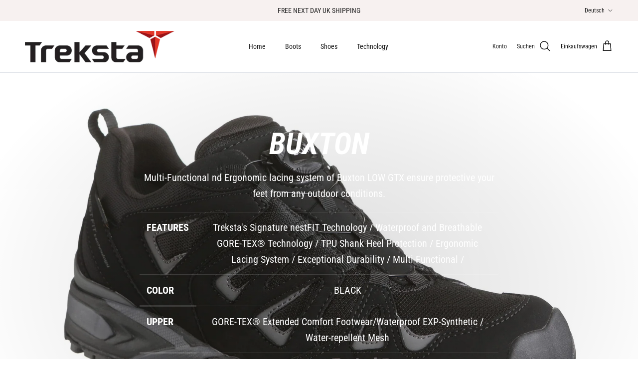

--- FILE ---
content_type: text/html; charset=utf-8
request_url: https://www.treksta.co.uk/de/collections/buxton
body_size: 41217
content:
<!doctype html>
<html class="no-js" lang="de" dir="ltr">
<head>
	<script id="pandectes-rules">   /* PANDECTES-GDPR: DO NOT MODIFY AUTO GENERATED CODE OF THIS SCRIPT */      window.PandectesSettings = {"store":{"id":52590674082,"plan":"basic","theme":"Updated copy of Updated copy of Updated copy of...","primaryLocale":"en","adminMode":false,"headless":false,"storefrontRootDomain":"","checkoutRootDomain":"","storefrontAccessToken":""},"tsPublished":1769161766,"declaration":{"showPurpose":false,"showProvider":false,"declIntroText":"We use cookies to optimize website functionality, analyze the performance, and provide personalized experience to you. Some cookies are essential to make the website operate and function correctly. Those cookies cannot be disabled. In this window you can manage your preference of cookies.","showDateGenerated":true},"language":{"unpublished":[],"languageMode":"Single","fallbackLanguage":"en","languageDetection":"browser","languagesSupported":[]},"texts":{"managed":{"headerText":{"en":"We respect your privacy"},"consentText":{"en":"This website uses cookies to ensure you get the best experience."},"linkText":{"en":"Learn more"},"imprintText":{"en":"Imprint"},"googleLinkText":{"en":"Google's Privacy Terms"},"allowButtonText":{"en":"Accept"},"denyButtonText":{"en":"Decline"},"dismissButtonText":{"en":"Ok"},"leaveSiteButtonText":{"en":"Leave this site"},"preferencesButtonText":{"en":"Preferences"},"cookiePolicyText":{"en":"Cookie policy"},"preferencesPopupTitleText":{"en":"Manage consent preferences"},"preferencesPopupIntroText":{"en":"We use cookies to optimize website functionality, analyze the performance, and provide personalized experience to you. Some cookies are essential to make the website operate and function correctly. Those cookies cannot be disabled. In this window you can manage your preference of cookies."},"preferencesPopupSaveButtonText":{"en":"Save preferences"},"preferencesPopupCloseButtonText":{"en":"Close"},"preferencesPopupAcceptAllButtonText":{"en":"Accept all"},"preferencesPopupRejectAllButtonText":{"en":"Reject all"},"cookiesDetailsText":{"en":"Cookies details"},"preferencesPopupAlwaysAllowedText":{"en":"Always allowed"},"accessSectionParagraphText":{"en":"You have the right to request access to your data at any time."},"accessSectionTitleText":{"en":"Data portability"},"accessSectionAccountInfoActionText":{"en":"Personal data"},"accessSectionDownloadReportActionText":{"en":"Request export"},"accessSectionGDPRRequestsActionText":{"en":"Data subject requests"},"accessSectionOrdersRecordsActionText":{"en":"Orders"},"rectificationSectionParagraphText":{"en":"You have the right to request your data to be updated whenever you think it is appropriate."},"rectificationSectionTitleText":{"en":"Data Rectification"},"rectificationCommentPlaceholder":{"en":"Describe what you want to be updated"},"rectificationCommentValidationError":{"en":"Comment is required"},"rectificationSectionEditAccountActionText":{"en":"Request an update"},"erasureSectionTitleText":{"en":"Right to be forgotten"},"erasureSectionParagraphText":{"en":"You have the right to ask all your data to be erased. After that, you will no longer be able to access your account."},"erasureSectionRequestDeletionActionText":{"en":"Request personal data deletion"},"consentDate":{"en":"Consent date"},"consentId":{"en":"Consent ID"},"consentSectionChangeConsentActionText":{"en":"Change consent preference"},"consentSectionConsentedText":{"en":"You consented to the cookies policy of this website on"},"consentSectionNoConsentText":{"en":"You have not consented to the cookies policy of this website."},"consentSectionTitleText":{"en":"Your cookie consent"},"consentStatus":{"en":"Consent preference"},"confirmationFailureMessage":{"en":"Your request was not verified. Please try again and if problem persists, contact store owner for assistance"},"confirmationFailureTitle":{"en":"A problem occurred"},"confirmationSuccessMessage":{"en":"We will soon get back to you as to your request."},"confirmationSuccessTitle":{"en":"Your request is verified"},"guestsSupportEmailFailureMessage":{"en":"Your request was not submitted. Please try again and if problem persists, contact store owner for assistance."},"guestsSupportEmailFailureTitle":{"en":"A problem occurred"},"guestsSupportEmailPlaceholder":{"en":"E-mail address"},"guestsSupportEmailSuccessMessage":{"en":"If you are registered as a customer of this store, you will soon receive an email with instructions on how to proceed."},"guestsSupportEmailSuccessTitle":{"en":"Thank you for your request"},"guestsSupportEmailValidationError":{"en":"Email is not valid"},"guestsSupportInfoText":{"en":"Please login with your customer account to further proceed."},"submitButton":{"en":"Submit"},"submittingButton":{"en":"Submitting..."},"cancelButton":{"en":"Cancel"},"declIntroText":{"en":"We use cookies to optimize website functionality, analyze the performance, and provide personalized experience to you. Some cookies are essential to make the website operate and function correctly. Those cookies cannot be disabled. In this window you can manage your preference of cookies."},"declName":{"en":"Name"},"declPurpose":{"en":"Purpose"},"declType":{"en":"Type"},"declRetention":{"en":"Retention"},"declProvider":{"en":"Provider"},"declFirstParty":{"en":"First-party"},"declThirdParty":{"en":"Third-party"},"declSeconds":{"en":"seconds"},"declMinutes":{"en":"minutes"},"declHours":{"en":"hours"},"declWeeks":{"en":"week(s)"},"declDays":{"en":"days"},"declMonths":{"en":"months"},"declYears":{"en":"years"},"declSession":{"en":"Session"},"declDomain":{"en":"Domain"},"declPath":{"en":"Path"}},"categories":{"strictlyNecessaryCookiesTitleText":{"en":"Strictly necessary cookies"},"strictlyNecessaryCookiesDescriptionText":{"en":"These cookies are essential in order to enable you to move around the website and use its features, such as accessing secure areas of the website. The website cannot function properly without these cookies."},"functionalityCookiesTitleText":{"en":"Functional cookies"},"functionalityCookiesDescriptionText":{"en":"These cookies enable the site to provide enhanced functionality and personalisation. They may be set by us or by third party providers whose services we have added to our pages. If you do not allow these cookies then some or all of these services may not function properly."},"performanceCookiesTitleText":{"en":"Performance cookies"},"performanceCookiesDescriptionText":{"en":"These cookies enable us to monitor and improve the performance of our website. For example, they allow us to count visits, identify traffic sources and see which parts of the site are most popular."},"targetingCookiesTitleText":{"en":"Targeting cookies"},"targetingCookiesDescriptionText":{"en":"These cookies may be set through our site by our advertising partners. They may be used by those companies to build a profile of your interests and show you relevant adverts on other sites.    They do not store directly personal information, but are based on uniquely identifying your browser and internet device. If you do not allow these cookies, you will experience less targeted advertising."},"unclassifiedCookiesTitleText":{"en":"Unclassified cookies"},"unclassifiedCookiesDescriptionText":{"en":"Unclassified cookies are cookies that we are in the process of classifying, together with the providers of individual cookies."}},"auto":{}},"library":{"previewMode":false,"fadeInTimeout":0,"defaultBlocked":7,"showLink":true,"showImprintLink":false,"showGoogleLink":false,"enabled":true,"cookie":{"expiryDays":365,"secure":true,"domain":""},"dismissOnScroll":false,"dismissOnWindowClick":false,"dismissOnTimeout":false,"palette":{"popup":{"background":"#FFFFFF","backgroundForCalculations":{"a":1,"b":255,"g":255,"r":255},"text":"#000000"},"button":{"background":"transparent","backgroundForCalculations":{"a":1,"b":255,"g":255,"r":255},"text":"#000000","textForCalculation":{"a":1,"b":0,"g":0,"r":0},"border":"#000000"}},"content":{"href":"https://treksta-uk.myshopify.com/policies/privacy-policy","imprintHref":"/","close":"&#10005;","target":"","logo":"<img class=\"cc-banner-logo\" style=\"max-height: 40px;\" src=\"https://cdn.shopify.com/s/files/1/0525/9067/4082/t/19/assets/pandectes-logo.png?v=1769161730\" alt=\"Cookie banner\" />"},"window":"<div role=\"dialog\" aria-label=\"{{header}}\" aria-describedby=\"cookieconsent:desc\" id=\"pandectes-banner\" class=\"cc-window-wrapper cc-top-wrapper\"><div class=\"pd-cookie-banner-window cc-window {{classes}}\">{{children}}</div></div>","compliance":{"opt-both":"<div class=\"cc-compliance cc-highlight\">{{deny}}{{allow}}</div>"},"type":"opt-both","layouts":{"basic":"{{logo}}{{messagelink}}{{compliance}}{{close}}"},"position":"top","theme":"wired","revokable":true,"animateRevokable":false,"revokableReset":false,"revokableLogoUrl":"https://cdn.shopify.com/s/files/1/0525/9067/4082/t/19/assets/pandectes-reopen-logo.png?v=1769161731","revokablePlacement":"bottom-left","revokableMarginHorizontal":15,"revokableMarginVertical":15,"static":false,"autoAttach":true,"hasTransition":true,"blacklistPage":[""],"elements":{"close":"<button aria-label=\"Close\" type=\"button\" class=\"cc-close\">{{close}}</button>","dismiss":"<button type=\"button\" class=\"cc-btn cc-btn-decision cc-dismiss\">{{dismiss}}</button>","allow":"<button type=\"button\" class=\"cc-btn cc-btn-decision cc-allow\">{{allow}}</button>","deny":"<button type=\"button\" class=\"cc-btn cc-btn-decision cc-deny\">{{deny}}</button>","preferences":"<button type=\"button\" class=\"cc-btn cc-settings\" aria-controls=\"pd-cp-preferences\" onclick=\"Pandectes.fn.openPreferences()\">{{preferences}}</button>"}},"geolocation":{"brOnly":false,"caOnly":false,"chOnly":false,"euOnly":false,"jpOnly":false,"thOnly":false,"canadaOnly":false,"canadaLaw25":false,"canadaPipeda":false,"globalVisibility":true},"dsr":{"guestsSupport":false,"accessSectionDownloadReportAuto":false},"banner":{"resetTs":1706333640,"extraCss":"        .cc-banner-logo {max-width: 24em!important;}    @media(min-width: 768px) {.cc-window.cc-floating{max-width: 24em!important;width: 24em!important;}}    .cc-message, .pd-cookie-banner-window .cc-header, .cc-logo {text-align: left}    .cc-window-wrapper{z-index: 2147483647;}    .cc-window{z-index: 2147483647;font-family: inherit;}    .pd-cookie-banner-window .cc-header{font-family: inherit;}    .pd-cp-ui{font-family: inherit; background-color: #FFFFFF;color:#000000;}    button.pd-cp-btn, a.pd-cp-btn{}    input + .pd-cp-preferences-slider{background-color: rgba(0, 0, 0, 0.3)}    .pd-cp-scrolling-section::-webkit-scrollbar{background-color: rgba(0, 0, 0, 0.3)}    input:checked + .pd-cp-preferences-slider{background-color: rgba(0, 0, 0, 1)}    .pd-cp-scrolling-section::-webkit-scrollbar-thumb {background-color: rgba(0, 0, 0, 1)}    .pd-cp-ui-close{color:#000000;}    .pd-cp-preferences-slider:before{background-color: #FFFFFF}    .pd-cp-title:before {border-color: #000000!important}    .pd-cp-preferences-slider{background-color:#000000}    .pd-cp-toggle{color:#000000!important}    @media(max-width:699px) {.pd-cp-ui-close-top svg {fill: #000000}}    .pd-cp-toggle:hover,.pd-cp-toggle:visited,.pd-cp-toggle:active{color:#000000!important}    .pd-cookie-banner-window {box-shadow: 0 0 18px rgb(0 0 0 / 20%);}  ","customJavascript":{},"showPoweredBy":false,"logoHeight":40,"hybridStrict":false,"cookiesBlockedByDefault":"7","isActive":true,"implicitSavePreferences":false,"cookieIcon":false,"blockBots":false,"showCookiesDetails":true,"hasTransition":true,"blockingPage":false,"showOnlyLandingPage":false,"leaveSiteUrl":"https://www.google.com","linkRespectStoreLang":false},"cookies":{"0":[{"name":"keep_alive","type":"http","domain":"www.treksta.co.uk","path":"/","provider":"Shopify","firstParty":true,"retention":"30 minute(s)","session":false,"expires":30,"unit":"declMinutes","purpose":{"en":"Used in connection with buyer localization."}},{"name":"secure_customer_sig","type":"http","domain":"www.treksta.co.uk","path":"/","provider":"Shopify","firstParty":true,"retention":"1 year(s)","session":false,"expires":1,"unit":"declYears","purpose":{"en":"Used in connection with customer login."}},{"name":"localization","type":"http","domain":"www.treksta.co.uk","path":"/","provider":"Shopify","firstParty":true,"retention":"1 year(s)","session":false,"expires":1,"unit":"declYears","purpose":{"en":"Shopify store localization"}},{"name":"cart_currency","type":"http","domain":"www.treksta.co.uk","path":"/","provider":"Shopify","firstParty":true,"retention":"2 ","session":false,"expires":2,"unit":"declSession","purpose":{"en":"The cookie is necessary for the secure checkout and payment function on the website. This function is provided by shopify.com."}},{"name":"shopify_pay_redirect","type":"http","domain":"www.treksta.co.uk","path":"/","provider":"Shopify","firstParty":true,"retention":"1 hour(s)","session":false,"expires":1,"unit":"declHours","purpose":{"en":"The cookie is necessary for the secure checkout and payment function on the website. This function is provided by shopify.com."}},{"name":"_cmp_a","type":"http","domain":".treksta.co.uk","path":"/","provider":"Shopify","firstParty":false,"retention":"1 day(s)","session":false,"expires":1,"unit":"declDays","purpose":{"en":"Used for managing customer privacy settings."}},{"name":"_tracking_consent","type":"http","domain":".treksta.co.uk","path":"/","provider":"Shopify","firstParty":false,"retention":"1 year(s)","session":false,"expires":1,"unit":"declYears","purpose":{"en":"Tracking preferences."}},{"name":"_secure_session_id","type":"http","domain":"www.treksta.co.uk","path":"/","provider":"Shopify","firstParty":true,"retention":"1 month(s)","session":false,"expires":1,"unit":"declMonths","purpose":{"en":"Used in connection with navigation through a storefront."}}],"1":[{"name":"_pinterest_ct_ua","type":"http","domain":".ct.pinterest.com","path":"/","provider":"Pinterest","firstParty":false,"retention":"1 year(s)","session":false,"expires":1,"unit":"declYears","purpose":{"en":"Used to group actions across pages."}},{"name":"locale_bar_accepted","type":"http","domain":"www.treksta.co.uk","path":"/","provider":"GrizzlyAppsSRL","firstParty":true,"retention":"Session","session":true,"expires":-54,"unit":"declYears","purpose":{"en":"This cookie is provided by the app (BEST Currency Converter) and is used to secure the currency chosen by the customer."}},{"name":"VISITOR_INFO1_LIVE","type":"http","domain":".youtube.com","path":"/","provider":"Google","firstParty":false,"retention":"6 month(s)","session":false,"expires":6,"unit":"declMonths","purpose":{"en":"A cookie that YouTube sets that measures your bandwidth to determine whether you get the new player interface or the old."}}],"2":[{"name":"_orig_referrer","type":"http","domain":".treksta.co.uk","path":"/","provider":"Shopify","firstParty":false,"retention":"2 ","session":false,"expires":2,"unit":"declSession","purpose":{"en":"Tracks landing pages."}},{"name":"_landing_page","type":"http","domain":".treksta.co.uk","path":"/","provider":"Shopify","firstParty":false,"retention":"2 ","session":false,"expires":2,"unit":"declSession","purpose":{"en":"Tracks landing pages."}},{"name":"_shopify_y","type":"http","domain":".treksta.co.uk","path":"/","provider":"Shopify","firstParty":false,"retention":"1 year(s)","session":false,"expires":1,"unit":"declYears","purpose":{"en":"Shopify analytics."}},{"name":"_shopify_s","type":"http","domain":".treksta.co.uk","path":"/","provider":"Shopify","firstParty":false,"retention":"30 minute(s)","session":false,"expires":30,"unit":"declMinutes","purpose":{"en":"Shopify analytics."}},{"name":"_shopify_s","type":"http","domain":"www.treksta.co.uk","path":"/","provider":"Shopify","firstParty":true,"retention":"30 minute(s)","session":false,"expires":30,"unit":"declMinutes","purpose":{"en":"Shopify analytics."}},{"name":"_shopify_sa_t","type":"http","domain":"www.treksta.co.uk","path":"/","provider":"Shopify","firstParty":true,"retention":"30 minute(s)","session":false,"expires":30,"unit":"declMinutes","purpose":{"en":"Shopify analytics relating to marketing & referrals."}},{"name":"_shopify_sa_p","type":"http","domain":"www.treksta.co.uk","path":"/","provider":"Shopify","firstParty":true,"retention":"30 minute(s)","session":false,"expires":30,"unit":"declMinutes","purpose":{"en":"Shopify analytics relating to marketing & referrals."}},{"name":"_ga","type":"http","domain":".treksta.co.uk","path":"/","provider":"Google","firstParty":false,"retention":"1 year(s)","session":false,"expires":1,"unit":"declYears","purpose":{"en":"Cookie is set by Google Analytics with unknown functionality"}},{"name":"_shopify_sa_t","type":"http","domain":".treksta.co.uk","path":"/","provider":"Shopify","firstParty":false,"retention":"30 minute(s)","session":false,"expires":30,"unit":"declMinutes","purpose":{"en":"Shopify analytics relating to marketing & referrals."}},{"name":"_shopify_sa_p","type":"http","domain":".treksta.co.uk","path":"/","provider":"Shopify","firstParty":false,"retention":"30 minute(s)","session":false,"expires":30,"unit":"declMinutes","purpose":{"en":"Shopify analytics relating to marketing & referrals."}},{"name":"_shopify_s","type":"http","domain":"uk","path":"/","provider":"Shopify","firstParty":false,"retention":"Session","session":true,"expires":1,"unit":"declSeconds","purpose":{"en":"Shopify analytics."}},{"name":"_shopify_s","type":"http","domain":"co.uk","path":"/","provider":"Shopify","firstParty":false,"retention":"Session","session":true,"expires":1,"unit":"declSeconds","purpose":{"en":"Shopify analytics."}},{"name":"_ga_T4BQTVYGB0","type":"http","domain":".treksta.co.uk","path":"/","provider":"Google","firstParty":false,"retention":"1 year(s)","session":false,"expires":1,"unit":"declYears","purpose":{"en":""}}],"4":[{"name":"_pin_unauth","type":"http","domain":".treksta.co.uk","path":"/","provider":"Pinterest","firstParty":false,"retention":"1 year(s)","session":false,"expires":1,"unit":"declYears","purpose":{"en":"Used to group actions for users who cannot be identified by Pinterest."}},{"name":"_gcl_au","type":"http","domain":".treksta.co.uk","path":"/","provider":"Google","firstParty":false,"retention":"3 month(s)","session":false,"expires":3,"unit":"declMonths","purpose":{"en":"Cookie is placed by Google Tag Manager to track conversions."}},{"name":"test_cookie","type":"http","domain":".doubleclick.net","path":"/","provider":"Google","firstParty":false,"retention":"15 minute(s)","session":false,"expires":15,"unit":"declMinutes","purpose":{"en":"To measure the visitors’ actions after they click through from an advert. Expires after each visit."}},{"name":"wpm-domain-test","type":"http","domain":"uk","path":"/","provider":"Shopify","firstParty":false,"retention":"Session","session":true,"expires":1,"unit":"declSeconds","purpose":{"en":"Used to test the storage of parameters about products added to the cart or payment currency"}},{"name":"wpm-domain-test","type":"http","domain":"co.uk","path":"/","provider":"Shopify","firstParty":false,"retention":"Session","session":true,"expires":1,"unit":"declSeconds","purpose":{"en":"Used to test the storage of parameters about products added to the cart or payment currency"}},{"name":"wpm-domain-test","type":"http","domain":"treksta.co.uk","path":"/","provider":"Shopify","firstParty":false,"retention":"Session","session":true,"expires":1,"unit":"declSeconds","purpose":{"en":"Used to test the storage of parameters about products added to the cart or payment currency"}},{"name":"wpm-domain-test","type":"http","domain":"www.treksta.co.uk","path":"/","provider":"Shopify","firstParty":true,"retention":"Session","session":true,"expires":1,"unit":"declSeconds","purpose":{"en":"Used to test the storage of parameters about products added to the cart or payment currency"}},{"name":"IDE","type":"http","domain":".doubleclick.net","path":"/","provider":"Google","firstParty":false,"retention":"1 year(s)","session":false,"expires":1,"unit":"declYears","purpose":{"en":"To measure the visitors’ actions after they click through from an advert. Expires after 1 year."}},{"name":"YSC","type":"http","domain":".youtube.com","path":"/","provider":"Google","firstParty":false,"retention":"Session","session":true,"expires":-54,"unit":"declYears","purpose":{"en":"Registers a unique ID to keep statistics of what videos from YouTube the user has seen."}},{"name":"ar_debug","type":"http","domain":".pinterest.com","path":"/","provider":"Teads","firstParty":false,"retention":"1 year(s)","session":false,"expires":1,"unit":"declYears","purpose":{"en":""}}],"8":[]},"blocker":{"isActive":false,"googleConsentMode":{"id":"","analyticsId":"","isActive":false,"adStorageCategory":4,"analyticsStorageCategory":2,"personalizationStorageCategory":1,"functionalityStorageCategory":1,"customEvent":true,"securityStorageCategory":0,"redactData":true,"urlPassthrough":false,"dataLayerProperty":"dataLayer"},"facebookPixel":{"id":"","isActive":false,"ldu":false},"microsoft":{},"rakuten":{"isActive":false,"cmp":false,"ccpa":false},"gpcIsActive":false,"clarity":{},"defaultBlocked":7,"patterns":{"whiteList":[],"blackList":{"1":[],"2":[],"4":[],"8":[]},"iframesWhiteList":[],"iframesBlackList":{"1":[],"2":[],"4":[],"8":[]},"beaconsWhiteList":[],"beaconsBlackList":{"1":[],"2":[],"4":[],"8":[]}}}}      !function(){"use strict";window.PandectesRules=window.PandectesRules||{},window.PandectesRules.manualBlacklist={1:[],2:[],4:[]},window.PandectesRules.blacklistedIFrames={1:[],2:[],4:[]},window.PandectesRules.blacklistedCss={1:[],2:[],4:[]},window.PandectesRules.blacklistedBeacons={1:[],2:[],4:[]};const e="javascript/blocked",t=["US-CA","US-VA","US-CT","US-UT","US-CO","US-MT","US-TX","US-OR","US-IA","US-NE","US-NH","US-DE","US-NJ","US-TN","US-MN","US-RI","US-IN","US-KY"],n=["AT","BE","BG","HR","CY","CZ","DK","EE","FI","FR","DE","GR","HU","IE","IT","LV","LT","LU","MT","NL","PL","PT","RO","SK","SI","ES","SE","GB","LI","NO","IS"];function a(e){return new RegExp(e.replace(/[/\\.+?$()]/g,"\\$&").replace("*","(.*)"))}const o=(e,t="log")=>{new URLSearchParams(window.location.search).get("log")&&console[t](`PandectesRules: ${e}`)};function s(e){const t=document.createElement("script");t.async=!0,t.src=e,document.head.appendChild(t)}const r=window.PandectesRulesSettings||window.PandectesSettings,i=function(){if(void 0!==window.dataLayer&&Array.isArray(window.dataLayer)){if(window.dataLayer.some((e=>"pandectes_full_scan"===e.event)))return!0}return!1}(),c=((e="_pandectes_gdpr")=>{const t=("; "+document.cookie).split("; "+e+"=");let n;if(t.length<2)n={};else{const e=t.pop().split(";");n=window.atob(e.shift())}const a=(e=>{try{return JSON.parse(e)}catch(e){return!1}})(n);return!1!==a?a:n})(),{banner:{isActive:d},blocker:{defaultBlocked:l,patterns:u}}=r,g=c&&null!==c.preferences&&void 0!==c.preferences?c.preferences:null,p=i?0:d?null===g?l:g:0,f={1:!(1&p),2:!(2&p),4:!(4&p)},{blackList:h,whiteList:w,iframesBlackList:y,iframesWhiteList:m,beaconsBlackList:b,beaconsWhiteList:_}=u,k={blackList:[],whiteList:[],iframesBlackList:{1:[],2:[],4:[],8:[]},iframesWhiteList:[],beaconsBlackList:{1:[],2:[],4:[],8:[]},beaconsWhiteList:[]};[1,2,4].map((e=>{f[e]||(k.blackList.push(...h[e].length?h[e].map(a):[]),k.iframesBlackList[e]=y[e].length?y[e].map(a):[],k.beaconsBlackList[e]=b[e].length?b[e].map(a):[])})),k.whiteList=w.length?w.map(a):[],k.iframesWhiteList=m.length?m.map(a):[],k.beaconsWhiteList=_.length?_.map(a):[];const v={scripts:[],iframes:{1:[],2:[],4:[]},beacons:{1:[],2:[],4:[]},css:{1:[],2:[],4:[]}},S=(t,n)=>t&&(!n||n!==e)&&(!k.blackList||k.blackList.some((e=>e.test(t))))&&(!k.whiteList||k.whiteList.every((e=>!e.test(t)))),L=(e,t)=>{const n=k.iframesBlackList[t],a=k.iframesWhiteList;return e&&(!n||n.some((t=>t.test(e))))&&(!a||a.every((t=>!t.test(e))))},C=(e,t)=>{const n=k.beaconsBlackList[t],a=k.beaconsWhiteList;return e&&(!n||n.some((t=>t.test(e))))&&(!a||a.every((t=>!t.test(e))))},A=new MutationObserver((e=>{for(let t=0;t<e.length;t++){const{addedNodes:n}=e[t];for(let e=0;e<n.length;e++){const t=n[e],a=t.dataset&&t.dataset.cookiecategory;if(1===t.nodeType&&"LINK"===t.tagName){const e=t.dataset&&t.dataset.href;if(e&&a)switch(a){case"functionality":case"C0001":v.css[1].push(e);break;case"performance":case"C0002":v.css[2].push(e);break;case"targeting":case"C0003":v.css[4].push(e)}}}}}));var P=new MutationObserver((t=>{for(let n=0;n<t.length;n++){const{addedNodes:a}=t[n];for(let t=0;t<a.length;t++){const n=a[t],s=n.src||n.dataset&&n.dataset.src,r=n.dataset&&n.dataset.cookiecategory;if(1===n.nodeType&&"IFRAME"===n.tagName){if(s){let e=!1;L(s,1)||"functionality"===r||"C0001"===r?(e=!0,v.iframes[1].push(s)):L(s,2)||"performance"===r||"C0002"===r?(e=!0,v.iframes[2].push(s)):(L(s,4)||"targeting"===r||"C0003"===r)&&(e=!0,v.iframes[4].push(s)),e&&(n.removeAttribute("src"),n.setAttribute("data-src",s))}}else if(1===n.nodeType&&"IMG"===n.tagName){if(s){let e=!1;C(s,1)?(e=!0,v.beacons[1].push(s)):C(s,2)?(e=!0,v.beacons[2].push(s)):C(s,4)&&(e=!0,v.beacons[4].push(s)),e&&(n.removeAttribute("src"),n.setAttribute("data-src",s))}}else if(1===n.nodeType&&"SCRIPT"===n.tagName){const t=n.type;let a=!1;if(S(s,t)?(o(`rule blocked: ${s}`),a=!0):s&&r?o(`manually blocked @ ${r}: ${s}`):r&&o(`manually blocked @ ${r}: inline code`),a){v.scripts.push([n,t]),n.type=e;const a=function(t){n.getAttribute("type")===e&&t.preventDefault(),n.removeEventListener("beforescriptexecute",a)};n.addEventListener("beforescriptexecute",a),n.parentElement&&n.parentElement.removeChild(n)}}}}}));const $=document.createElement,E={src:Object.getOwnPropertyDescriptor(HTMLScriptElement.prototype,"src"),type:Object.getOwnPropertyDescriptor(HTMLScriptElement.prototype,"type")};window.PandectesRules.unblockCss=e=>{const t=v.css[e]||[];t.length&&o(`Unblocking CSS for ${e}`),t.forEach((e=>{const t=document.querySelector(`link[data-href^="${e}"]`);t.removeAttribute("data-href"),t.href=e})),v.css[e]=[]},window.PandectesRules.unblockIFrames=e=>{const t=v.iframes[e]||[];t.length&&o(`Unblocking IFrames for ${e}`),k.iframesBlackList[e]=[],t.forEach((e=>{const t=document.querySelector(`iframe[data-src^="${e}"]`);t.removeAttribute("data-src"),t.src=e})),v.iframes[e]=[]},window.PandectesRules.unblockBeacons=e=>{const t=v.beacons[e]||[];t.length&&o(`Unblocking Beacons for ${e}`),k.beaconsBlackList[e]=[],t.forEach((e=>{const t=document.querySelector(`img[data-src^="${e}"]`);t.removeAttribute("data-src"),t.src=e})),v.beacons[e]=[]},window.PandectesRules.unblockInlineScripts=function(e){const t=1===e?"functionality":2===e?"performance":"targeting",n=document.querySelectorAll(`script[type="javascript/blocked"][data-cookiecategory="${t}"]`);o(`unblockInlineScripts: ${n.length} in ${t}`),n.forEach((function(e){const t=document.createElement("script");t.type="text/javascript",e.hasAttribute("src")?t.src=e.getAttribute("src"):t.textContent=e.textContent,document.head.appendChild(t),e.parentNode.removeChild(e)}))},window.PandectesRules.unblockInlineCss=function(e){const t=1===e?"functionality":2===e?"performance":"targeting",n=document.querySelectorAll(`link[data-cookiecategory="${t}"]`);o(`unblockInlineCss: ${n.length} in ${t}`),n.forEach((function(e){e.href=e.getAttribute("data-href")}))},window.PandectesRules.unblock=function(e){e.length<1?(k.blackList=[],k.whiteList=[],k.iframesBlackList=[],k.iframesWhiteList=[]):(k.blackList&&(k.blackList=k.blackList.filter((t=>e.every((e=>"string"==typeof e?!t.test(e):e instanceof RegExp?t.toString()!==e.toString():void 0))))),k.whiteList&&(k.whiteList=[...k.whiteList,...e.map((e=>{if("string"==typeof e){const t=".*"+a(e)+".*";if(k.whiteList.every((e=>e.toString()!==t.toString())))return new RegExp(t)}else if(e instanceof RegExp&&k.whiteList.every((t=>t.toString()!==e.toString())))return e;return null})).filter(Boolean)]));let t=0;[...v.scripts].forEach((([e,n],a)=>{if(function(e){const t=e.getAttribute("src");return k.blackList&&k.blackList.every((e=>!e.test(t)))||k.whiteList&&k.whiteList.some((e=>e.test(t)))}(e)){const o=document.createElement("script");for(let t=0;t<e.attributes.length;t++){let n=e.attributes[t];"src"!==n.name&&"type"!==n.name&&o.setAttribute(n.name,e.attributes[t].value)}o.setAttribute("src",e.src),o.setAttribute("type",n||"application/javascript"),document.head.appendChild(o),v.scripts.splice(a-t,1),t++}})),0==k.blackList.length&&0===k.iframesBlackList[1].length&&0===k.iframesBlackList[2].length&&0===k.iframesBlackList[4].length&&0===k.beaconsBlackList[1].length&&0===k.beaconsBlackList[2].length&&0===k.beaconsBlackList[4].length&&(o("Disconnecting observers"),P.disconnect(),A.disconnect())};const{store:{adminMode:T,headless:B,storefrontRootDomain:R,checkoutRootDomain:I,storefrontAccessToken:O},banner:{isActive:U},blocker:N}=r,{defaultBlocked:D}=N;U&&function(e){if(window.Shopify&&window.Shopify.customerPrivacy)return void e();let t=null;window.Shopify&&window.Shopify.loadFeatures&&window.Shopify.trackingConsent?e():t=setInterval((()=>{window.Shopify&&window.Shopify.loadFeatures&&(clearInterval(t),window.Shopify.loadFeatures([{name:"consent-tracking-api",version:"0.1"}],(t=>{t?o("Shopify.customerPrivacy API - failed to load"):(o(`shouldShowBanner() -> ${window.Shopify.trackingConsent.shouldShowBanner()} | saleOfDataRegion() -> ${window.Shopify.trackingConsent.saleOfDataRegion()}`),e())})))}),10)}((()=>{!function(){const e=window.Shopify.trackingConsent;if(!1!==e.shouldShowBanner()||null!==g||7!==D)try{const t=T&&!(window.Shopify&&window.Shopify.AdminBarInjector);let n={preferences:!(1&p)||i||t,analytics:!(2&p)||i||t,marketing:!(4&p)||i||t};B&&(n.headlessStorefront=!0,n.storefrontRootDomain=R?.length?R:window.location.hostname,n.checkoutRootDomain=I?.length?I:`checkout.${window.location.hostname}`,n.storefrontAccessToken=O?.length?O:""),e.firstPartyMarketingAllowed()===n.marketing&&e.analyticsProcessingAllowed()===n.analytics&&e.preferencesProcessingAllowed()===n.preferences||e.setTrackingConsent(n,(function(e){e&&e.error?o("Shopify.customerPrivacy API - failed to setTrackingConsent"):o(`setTrackingConsent(${JSON.stringify(n)})`)}))}catch(e){o("Shopify.customerPrivacy API - exception")}}(),function(){if(B){const e=window.Shopify.trackingConsent,t=e.currentVisitorConsent();if(navigator.globalPrivacyControl&&""===t.sale_of_data){const t={sale_of_data:!1,headlessStorefront:!0};t.storefrontRootDomain=R?.length?R:window.location.hostname,t.checkoutRootDomain=I?.length?I:`checkout.${window.location.hostname}`,t.storefrontAccessToken=O?.length?O:"",e.setTrackingConsent(t,(function(e){e&&e.error?o(`Shopify.customerPrivacy API - failed to setTrackingConsent({${JSON.stringify(t)})`):o(`setTrackingConsent(${JSON.stringify(t)})`)}))}}}()}));const M="[Pandectes :: Google Consent Mode debug]:";function j(...e){const t=e[0],n=e[1],a=e[2];if("consent"!==t)return"config"===t?"config":void 0;const{ad_storage:o,ad_user_data:s,ad_personalization:r,functionality_storage:i,analytics_storage:c,personalization_storage:d,security_storage:l}=a,u={Command:t,Mode:n,ad_storage:o,ad_user_data:s,ad_personalization:r,functionality_storage:i,analytics_storage:c,personalization_storage:d,security_storage:l};return console.table(u),"default"===n&&("denied"===o&&"denied"===s&&"denied"===r&&"denied"===i&&"denied"===c&&"denied"===d||console.warn(`${M} all types in a "default" command should be set to "denied" except for security_storage that should be set to "granted"`)),n}let z=!1,x=!1;function q(e){e&&("default"===e?(z=!0,x&&console.warn(`${M} "default" command was sent but there was already an "update" command before it.`)):"update"===e?(x=!0,z||console.warn(`${M} "update" command was sent but there was no "default" command before it.`)):"config"===e&&(z||console.warn(`${M} a tag read consent state before a "default" command was sent.`)))}const{banner:{isActive:F,hybridStrict:W},geolocation:{caOnly:H=!1,euOnly:G=!1,brOnly:J=!1,jpOnly:K=!1,thOnly:V=!1,chOnly:Z=!1,zaOnly:Y=!1,canadaOnly:X=!1,globalVisibility:Q=!0},blocker:{defaultBlocked:ee=7,googleConsentMode:{isActive:te,onlyGtm:ne=!1,id:ae="",analyticsId:oe="",adwordsId:se="",redactData:re,urlPassthrough:ie,adStorageCategory:ce,analyticsStorageCategory:de,functionalityStorageCategory:le,personalizationStorageCategory:ue,securityStorageCategory:ge,dataLayerProperty:pe="dataLayer",waitForUpdate:fe=0,useNativeChannel:he=!1,debugMode:we=!1}}}=r;function ye(){window[pe].push(arguments)}window[pe]=window[pe]||[];const me={hasInitialized:!1,useNativeChannel:!1,ads_data_redaction:!1,url_passthrough:!1,data_layer_property:"dataLayer",storage:{ad_storage:"granted",ad_user_data:"granted",ad_personalization:"granted",analytics_storage:"granted",functionality_storage:"granted",personalization_storage:"granted",security_storage:"granted"}};if(F&&te)if(we&&(be=pe||"dataLayer",window[be].forEach((e=>{q(j(...e))})),window[be].push=function(...e){return q(j(...e[0])),Array.prototype.push.apply(this,e)}),ne){const e="https://www.googletagmanager.com";if(ae.length){const t=ae.split(",");window[me.data_layer_property].push({"gtm.start":(new Date).getTime(),event:"gtm.js"});for(let n=0;n<t.length;n++){const a="dataLayer"!==me.data_layer_property?`&l=${me.data_layer_property}`:"";s(`${e}/gtm.js?id=${t[n].trim()}${a}`)}}}else{const e=0===(ee&ce)?"granted":"denied",a=0===(ee&de)?"granted":"denied",o=0===(ee&le)?"granted":"denied",r=0===(ee&ue)?"granted":"denied",i=0===(ee&ge)?"granted":"denied";me.hasInitialized=!0,me.useNativeChannel=he,me.url_passthrough=ie,me.ads_data_redaction="denied"===e&&re,me.storage.ad_storage=e,me.storage.ad_user_data=e,me.storage.ad_personalization=e,me.storage.analytics_storage=a,me.storage.functionality_storage=o,me.storage.personalization_storage=r,me.storage.security_storage=i,me.data_layer_property=pe||"dataLayer",ye("set","developer_id.dMTZkMj",!0),me.ads_data_redaction&&ye("set","ads_data_redaction",me.ads_data_redaction),me.url_passthrough&&ye("set","url_passthrough",me.url_passthrough),function(){const e=p!==ee?{wait_for_update:fe||500}:fe?{wait_for_update:fe}:{};Q&&!W?ye("consent","default",{...me.storage,...e}):(ye("consent","default",{...me.storage,...e,region:[...G||W?n:[],...H&&!W?t:[],...J&&!W?["BR"]:[],...K&&!W?["JP"]:[],...!1===X||W?[]:["CA"],...V&&!W?["TH"]:[],...Z&&!W?["CH"]:[],...Y&&!W?["ZA"]:[]]}),ye("consent","default",{ad_storage:"granted",ad_user_data:"granted",ad_personalization:"granted",analytics_storage:"granted",functionality_storage:"granted",personalization_storage:"granted",security_storage:"granted",...e}));if(null!==g){const e=0===(p&ce)?"granted":"denied",t=0===(p&de)?"granted":"denied",n=0===(p&le)?"granted":"denied",a=0===(p&ue)?"granted":"denied",o=0===(p&ge)?"granted":"denied";me.storage.ad_storage=e,me.storage.ad_user_data=e,me.storage.ad_personalization=e,me.storage.analytics_storage=t,me.storage.functionality_storage=n,me.storage.personalization_storage=a,me.storage.security_storage=o,ye("consent","update",me.storage)}ye("js",new Date);const a="https://www.googletagmanager.com";if(ae.length){const e=ae.split(",");window[me.data_layer_property].push({"gtm.start":(new Date).getTime(),event:"gtm.js"});for(let t=0;t<e.length;t++){const n="dataLayer"!==me.data_layer_property?`&l=${me.data_layer_property}`:"";s(`${a}/gtm.js?id=${e[t].trim()}${n}`)}}if(oe.length){const e=oe.split(",");for(let t=0;t<e.length;t++){const n=e[t].trim();n.length&&(s(`${a}/gtag/js?id=${n}`),ye("config",n,{send_page_view:!1}))}}if(se.length){const e=se.split(",");for(let t=0;t<e.length;t++){const n=e[t].trim();n.length&&(s(`${a}/gtag/js?id=${n}`),ye("config",n,{allow_enhanced_conversions:!0}))}}}()}var be;const{blocker:{klaviyoIsActive:_e,googleConsentMode:{adStorageCategory:ke}}}=r;_e&&window.addEventListener("PandectesEvent_OnConsent",(function(e){const{preferences:t}=e.detail;if(null!=t){const e=0===(t&ke)?"granted":"denied";void 0!==window.klaviyo&&window.klaviyo.isIdentified()&&window.klaviyo.push(["identify",{ad_personalization:e,ad_user_data:e}])}}));const{banner:{revokableTrigger:ve}}=r;ve&&(window.onload=async()=>{for await(let e of((e,t=1e3,n=1e4)=>{const a=new WeakMap;return{async*[Symbol.asyncIterator](){const o=Date.now();for(;Date.now()-o<n;){const n=document.querySelectorAll(e);for(const e of n)a.has(e)||(a.set(e,!0),yield e);await new Promise((e=>setTimeout(e,t)))}}}})('a[href*="#reopenBanner"]'))e.onclick=e=>{e.preventDefault(),window.Pandectes.fn.revokeConsent()}});const{banner:{isActive:Se},blocker:{defaultBlocked:Le=7,microsoft:{isActive:Ce,uetTags:Ae,dataLayerProperty:Pe="uetq"}={isActive:!1,uetTags:"",dataLayerProperty:"uetq"},clarity:{isActive:$e,id:Ee}={isActive:!1,id:""}}}=r,Te={hasInitialized:!1,data_layer_property:"uetq",storage:{ad_storage:"granted"}};if(Se&&Ce){if(function(e,t,n){const a=new Date;a.setTime(a.getTime()+24*n*60*60*1e3);const o="expires="+a.toUTCString();document.cookie=`${e}=${t}; ${o}; path=/; secure; samesite=strict`}("_uetmsdns","0",365),Ae.length){const e=Ae.split(",");for(let t=0;t<e.length;t++)e[t].trim().length&&Me(e[t])}const e=4&Le?"denied":"granted";if(Te.hasInitialized=!0,Te.storage.ad_storage=e,window[Pe]=window[Pe]||[],window[Pe].push("consent","default",Te.storage),null!==g){const e=4&p?"denied":"granted";Te.storage.ad_storage=e,window[Pe].push("consent","update",Te.storage)}window.addEventListener("PandectesEvent_OnConsent",(e=>{["new","revoke"].includes(e.detail?.consentType)&&(4&e.detail?.preferences?window[Pe].push("consent","update",{ad_storage:"denied"}):window[Pe].push("consent","update",{ad_storage:"granted"}))}))}var Be,Re,Ie,Oe,Ue,Ne,De;function Me(e){const t=document.createElement("script");t.type="text/javascript",t.async=!0,t.src="//bat.bing.com/bat.js",t.onload=function(){const t={ti:e,cookieFlags:"SameSite=None;Secure"};t.q=window[Pe],window[Pe]=new UET(t),window[Pe].push("pageLoad")},document.head.appendChild(t)}$e&&Se&&(Ee.length&&(Be=window,Re=document,Oe="script",Ue=Ee,Be[Ie="clarity"]=Be[Ie]||function(){(Be[Ie].q=Be[Ie].q||[]).push(arguments)},(Ne=Re.createElement(Oe)).async=1,Ne.src="https://www.clarity.ms/tag/"+Ue,(De=Re.getElementsByTagName(Oe)[0]).parentNode.insertBefore(Ne,De)),window.addEventListener("PandectesEvent_OnConsent",(e=>{["new","revoke"].includes(e.detail?.consentType)&&"function"==typeof window.clarity&&(2&e.detail?.preferences?window.clarity("consent",!1):window.clarity("consent"))}))),window.PandectesRules.gcm=me;const{banner:{isActive:je},blocker:{isActive:ze}}=r;o(`Prefs: ${p} | Banner: ${je?"on":"off"} | Blocker: ${ze?"on":"off"}`);const xe=null===g&&/\/checkouts\//.test(window.location.pathname);0!==p&&!1===i&&ze&&!xe&&(o("Blocker will execute"),document.createElement=function(...t){if("script"!==t[0].toLowerCase())return $.bind?$.bind(document)(...t):$;const n=$.bind(document)(...t);try{Object.defineProperties(n,{src:{...E.src,set(t){S(t,n.type)&&E.type.set.call(this,e),E.src.set.call(this,t)}},type:{...E.type,get(){const t=E.type.get.call(this);return t===e||S(this.src,t)?null:t},set(t){const a=S(n.src,n.type)?e:t;E.type.set.call(this,a)}}}),n.setAttribute=function(t,a){if("type"===t){const t=S(n.src,n.type)?e:a;E.type.set.call(n,t)}else"src"===t?(S(a,n.type)&&E.type.set.call(n,e),E.src.set.call(n,a)):HTMLScriptElement.prototype.setAttribute.call(n,t,a)}}catch(e){console.warn("PandectesRules: unable to prevent script execution for script src ",n.src,".\n",'A likely cause would be because you are using a third-party browser extension that monkey patches the "document.createElement" function.')}return n},P.observe(document.documentElement,{childList:!0,subtree:!0}),A.observe(document.documentElement,{childList:!0,subtree:!0}))}();
</script>
<meta charset="utf-8">
<meta name="viewport" content="width=device-width,initial-scale=1">
<title>Buxton &ndash; Treksta UK</title><link rel="canonical" href="https://www.treksta.co.uk/de/collections/buxton"><meta name="description" content="Multi-Functional nd Ergonomic lacing system of Buxton LOW GTX ensure protective your feet from any outdoor conditions. FEATURES Treksta&#39;s Signature nestFIT Technology / Waterproof and Breathable GORE-TEX® Technology / TPU Shank Heel Protection / Ergonomic Lacing System / Exceptional Durability / Multi-Functional / COLO"><meta property="og:site_name" content="Treksta UK">
<meta property="og:url" content="https://www.treksta.co.uk/de/collections/buxton">
<meta property="og:title" content="Buxton">
<meta property="og:type" content="product.group">
<meta property="og:description" content="Multi-Functional nd Ergonomic lacing system of Buxton LOW GTX ensure protective your feet from any outdoor conditions. FEATURES Treksta&#39;s Signature nestFIT Technology / Waterproof and Breathable GORE-TEX® Technology / TPU Shank Heel Protection / Ergonomic Lacing System / Exceptional Durability / Multi-Functional / COLO"><meta property="og:image" content="http://www.treksta.co.uk/cdn/shop/collections/NevadoLowBoaGTX_black_9d23c715-1cfb-46a1-a4b2-9afdbdd2825f.jpg?crop=center&height=1200&v=1642431221&width=1200">
  <meta property="og:image:secure_url" content="https://www.treksta.co.uk/cdn/shop/collections/NevadoLowBoaGTX_black_9d23c715-1cfb-46a1-a4b2-9afdbdd2825f.jpg?crop=center&height=1200&v=1642431221&width=1200">
  <meta property="og:image:width" content="2479">
  <meta property="og:image:height" content="2479"><meta name="twitter:card" content="summary_large_image">
<meta name="twitter:title" content="Buxton">
<meta name="twitter:description" content="Multi-Functional nd Ergonomic lacing system of Buxton LOW GTX ensure protective your feet from any outdoor conditions. FEATURES Treksta&#39;s Signature nestFIT Technology / Waterproof and Breathable GORE-TEX® Technology / TPU Shank Heel Protection / Ergonomic Lacing System / Exceptional Durability / Multi-Functional / COLO">
<style>@font-face {
  font-family: "Roboto Condensed";
  font-weight: 400;
  font-style: normal;
  font-display: fallback;
  src: url("//www.treksta.co.uk/cdn/fonts/roboto_condensed/robotocondensed_n4.01812de96ca5a5e9d19bef3ca9cc80dd1bf6c8b8.woff2") format("woff2"),
       url("//www.treksta.co.uk/cdn/fonts/roboto_condensed/robotocondensed_n4.3930e6ddba458dc3cb725a82a2668eac3c63c104.woff") format("woff");
}
@font-face {
  font-family: "Roboto Condensed";
  font-weight: 700;
  font-style: normal;
  font-display: fallback;
  src: url("//www.treksta.co.uk/cdn/fonts/roboto_condensed/robotocondensed_n7.0c73a613503672be244d2f29ab6ddd3fc3cc69ae.woff2") format("woff2"),
       url("//www.treksta.co.uk/cdn/fonts/roboto_condensed/robotocondensed_n7.ef6ece86ba55f49c27c4904a493c283a40f3a66e.woff") format("woff");
}
@font-face {
  font-family: "Roboto Condensed";
  font-weight: 500;
  font-style: normal;
  font-display: fallback;
  src: url("//www.treksta.co.uk/cdn/fonts/roboto_condensed/robotocondensed_n5.753e8e75cdb3aced074986880588a95576768e7a.woff2") format("woff2"),
       url("//www.treksta.co.uk/cdn/fonts/roboto_condensed/robotocondensed_n5.d077911a9ecebd041d38bbe886c8dc56d626fe74.woff") format("woff");
}
@font-face {
  font-family: "Roboto Condensed";
  font-weight: 400;
  font-style: italic;
  font-display: fallback;
  src: url("//www.treksta.co.uk/cdn/fonts/roboto_condensed/robotocondensed_i4.05c7f163ad2c00a3c4257606d1227691aff9070b.woff2") format("woff2"),
       url("//www.treksta.co.uk/cdn/fonts/roboto_condensed/robotocondensed_i4.04d9d87e0a45b49fc67a5b9eb5059e1540f5cda3.woff") format("woff");
}
@font-face {
  font-family: "Roboto Condensed";
  font-weight: 700;
  font-style: italic;
  font-display: fallback;
  src: url("//www.treksta.co.uk/cdn/fonts/roboto_condensed/robotocondensed_i7.bed9f3a01efda68cdff8b63e6195c957a0da68cb.woff2") format("woff2"),
       url("//www.treksta.co.uk/cdn/fonts/roboto_condensed/robotocondensed_i7.9ca5759a0bcf75a82b270218eab4c83ec254abf8.woff") format("woff");
}
@font-face {
  font-family: "Roboto Condensed";
  font-weight: 700;
  font-style: italic;
  font-display: fallback;
  src: url("//www.treksta.co.uk/cdn/fonts/roboto_condensed/robotocondensed_i7.bed9f3a01efda68cdff8b63e6195c957a0da68cb.woff2") format("woff2"),
       url("//www.treksta.co.uk/cdn/fonts/roboto_condensed/robotocondensed_i7.9ca5759a0bcf75a82b270218eab4c83ec254abf8.woff") format("woff");
}
@font-face {
  font-family: "Roboto Condensed";
  font-weight: 400;
  font-style: normal;
  font-display: fallback;
  src: url("//www.treksta.co.uk/cdn/fonts/roboto_condensed/robotocondensed_n4.01812de96ca5a5e9d19bef3ca9cc80dd1bf6c8b8.woff2") format("woff2"),
       url("//www.treksta.co.uk/cdn/fonts/roboto_condensed/robotocondensed_n4.3930e6ddba458dc3cb725a82a2668eac3c63c104.woff") format("woff");
}
@font-face {
  font-family: "Roboto Condensed";
  font-weight: 400;
  font-style: normal;
  font-display: fallback;
  src: url("//www.treksta.co.uk/cdn/fonts/roboto_condensed/robotocondensed_n4.01812de96ca5a5e9d19bef3ca9cc80dd1bf6c8b8.woff2") format("woff2"),
       url("//www.treksta.co.uk/cdn/fonts/roboto_condensed/robotocondensed_n4.3930e6ddba458dc3cb725a82a2668eac3c63c104.woff") format("woff");
}
@font-face {
  font-family: "Roboto Condensed";
  font-weight: 600;
  font-style: normal;
  font-display: fallback;
  src: url("//www.treksta.co.uk/cdn/fonts/roboto_condensed/robotocondensed_n6.c516dc992de767fe135f0d2baded23e033d4e3ea.woff2") format("woff2"),
       url("//www.treksta.co.uk/cdn/fonts/roboto_condensed/robotocondensed_n6.881fbb9b185667f58f34ac71cbecd9f5ba6c3efe.woff") format("woff");
}
:root {
  --page-container-width:          1480px;
  --reading-container-width:       720px;
  --divider-opacity:               0.14;
  --gutter-large:                  30px;
  --gutter-desktop:                20px;
  --gutter-mobile:                 16px;
  --section-padding:               50px;
  --larger-section-padding:        80px;
  --larger-section-padding-mobile: 60px;
  --largest-section-padding:       110px;
  --aos-animate-duration:          0.6s;

  --base-font-family:              "Roboto Condensed", sans-serif;
  --base-font-weight:              400;
  --base-font-style:               normal;
  --heading-font-family:           "Roboto Condensed", sans-serif;
  --heading-font-weight:           700;
  --heading-font-style:            italic;
  --heading-font-letter-spacing:   normal;
  --logo-font-family:              "Roboto Condensed", sans-serif;
  --logo-font-weight:              400;
  --logo-font-style:               normal;
  --nav-font-family:               "Roboto Condensed", sans-serif;
  --nav-font-weight:               400;
  --nav-font-style:                normal;

  --base-text-size:15px;
  --base-line-height:              1.6;
  --input-text-size:16px;
  --smaller-text-size-1:12px;
  --smaller-text-size-2:14px;
  --smaller-text-size-3:12px;
  --smaller-text-size-4:11px;
  --larger-text-size:34px;
  --super-large-text-size:60px;
  --super-large-mobile-text-size:27px;
  --larger-mobile-text-size:27px;
  --logo-text-size:24px;--btn-letter-spacing: 0.08em;
    --btn-text-transform: uppercase;
    --button-text-size: 13px;
    --quickbuy-button-text-size: 13;
    --small-feature-link-font-size: 0.75em;
    --input-btn-padding-top: 1.2em;
    --input-btn-padding-bottom: 1.2em;--heading-text-transform:uppercase;
  --nav-text-size:                      14px;
  --mobile-menu-font-weight:            600;

  --body-bg-color:                      255 255 255;
  --bg-color:                           255 255 255;
  --body-text-color:                    112 113 115;
  --text-color:                         112 113 115;

  --header-text-col:                    #171717;--header-text-hover-col:             var(--main-nav-link-hover-col);--header-bg-col:                     #ffffff;
  --heading-color:                     23 23 23;
  --body-heading-color:                23 23 23;
  --heading-divider-col:               #dfe3e8;

  --logo-col:                          #171717;
  --main-nav-bg:                       #ffffff;
  --main-nav-link-col:                 #707173;
  --main-nav-link-hover-col:           #c16452;
  --main-nav-link-featured-col:        #b61d0f;

  --link-color:                        193 100 82;
  --body-link-color:                   193 100 82;

  --btn-bg-color:                        35 35 35;
  --btn-bg-hover-color:                  0 0 0;
  --btn-border-color:                    35 35 35;
  --btn-border-hover-color:              0 0 0;
  --btn-text-color:                      255 255 255;
  --btn-text-hover-color:                255 255 255;--btn-alt-bg-color:                    255 255 255;
  --btn-alt-text-color:                  35 35 35;
  --btn-alt-border-color:                35 35 35;
  --btn-alt-border-hover-color:          35 35 35;--btn-ter-bg-color:                    235 235 235;
  --btn-ter-text-color:                  62 62 63;
  --btn-ter-bg-hover-color:              35 35 35;
  --btn-ter-text-hover-color:            255 255 255;--btn-border-radius: 3px;
    --btn-inspired-border-radius: 3px;--color-scheme-default:                             #ffffff;
  --color-scheme-default-color:                       255 255 255;
  --color-scheme-default-text-color:                  112 113 115;
  --color-scheme-default-head-color:                  23 23 23;
  --color-scheme-default-link-color:                  193 100 82;
  --color-scheme-default-btn-text-color:              255 255 255;
  --color-scheme-default-btn-text-hover-color:        255 255 255;
  --color-scheme-default-btn-bg-color:                35 35 35;
  --color-scheme-default-btn-bg-hover-color:          0 0 0;
  --color-scheme-default-btn-border-color:            35 35 35;
  --color-scheme-default-btn-border-hover-color:      0 0 0;
  --color-scheme-default-btn-alt-text-color:          35 35 35;
  --color-scheme-default-btn-alt-bg-color:            255 255 255;
  --color-scheme-default-btn-alt-border-color:        35 35 35;
  --color-scheme-default-btn-alt-border-hover-color:  35 35 35;

  --color-scheme-1:                             #f2f2f2;
  --color-scheme-1-color:                       242 242 242;
  --color-scheme-1-text-color:                  52 52 52;
  --color-scheme-1-head-color:                  52 52 52;
  --color-scheme-1-link-color:                  52 52 52;
  --color-scheme-1-btn-text-color:              255 255 255;
  --color-scheme-1-btn-text-hover-color:        255 255 255;
  --color-scheme-1-btn-bg-color:                35 35 35;
  --color-scheme-1-btn-bg-hover-color:          0 0 0;
  --color-scheme-1-btn-border-color:            35 35 35;
  --color-scheme-1-btn-border-hover-color:      0 0 0;
  --color-scheme-1-btn-alt-text-color:          35 35 35;
  --color-scheme-1-btn-alt-bg-color:            255 255 255;
  --color-scheme-1-btn-alt-border-color:        35 35 35;
  --color-scheme-1-btn-alt-border-hover-color:  35 35 35;

  --color-scheme-2:                             #646060;
  --color-scheme-2-color:                       100 96 96;
  --color-scheme-2-text-color:                  255 255 255;
  --color-scheme-2-head-color:                  255 255 255;
  --color-scheme-2-link-color:                  255 255 255;
  --color-scheme-2-btn-text-color:              255 255 255;
  --color-scheme-2-btn-text-hover-color:        255 255 255;
  --color-scheme-2-btn-bg-color:                35 35 35;
  --color-scheme-2-btn-bg-hover-color:          0 0 0;
  --color-scheme-2-btn-border-color:            35 35 35;
  --color-scheme-2-btn-border-hover-color:      0 0 0;
  --color-scheme-2-btn-alt-text-color:          35 35 35;
  --color-scheme-2-btn-alt-bg-color:            255 255 255;
  --color-scheme-2-btn-alt-border-color:        35 35 35;
  --color-scheme-2-btn-alt-border-hover-color:  35 35 35;

  /* Shop Pay payment terms */
  --payment-terms-background-color:    #ffffff;--quickbuy-bg: 242 242 242;--body-input-background-color:       rgb(var(--body-bg-color));
  --input-background-color:            rgb(var(--body-bg-color));
  --body-input-text-color:             var(--body-text-color);
  --input-text-color:                  var(--body-text-color);
  --body-input-border-color:           rgb(219, 220, 220);
  --input-border-color:                rgb(219, 220, 220);
  --input-border-color-hover:          rgb(176, 177, 178);
  --input-border-color-active:         rgb(112, 113, 115);

  --swatch-cross-svg:                  url("data:image/svg+xml,%3Csvg xmlns='http://www.w3.org/2000/svg' width='240' height='240' viewBox='0 0 24 24' fill='none' stroke='rgb(219, 220, 220)' stroke-width='0.09' preserveAspectRatio='none' %3E%3Cline x1='24' y1='0' x2='0' y2='24'%3E%3C/line%3E%3C/svg%3E");
  --swatch-cross-hover:                url("data:image/svg+xml,%3Csvg xmlns='http://www.w3.org/2000/svg' width='240' height='240' viewBox='0 0 24 24' fill='none' stroke='rgb(176, 177, 178)' stroke-width='0.09' preserveAspectRatio='none' %3E%3Cline x1='24' y1='0' x2='0' y2='24'%3E%3C/line%3E%3C/svg%3E");
  --swatch-cross-active:               url("data:image/svg+xml,%3Csvg xmlns='http://www.w3.org/2000/svg' width='240' height='240' viewBox='0 0 24 24' fill='none' stroke='rgb(112, 113, 115)' stroke-width='0.09' preserveAspectRatio='none' %3E%3Cline x1='24' y1='0' x2='0' y2='24'%3E%3C/line%3E%3C/svg%3E");

  --footer-divider-col:                #514f4f;
  --footer-text-col:                   112 113 115;
  --footer-heading-col:                35 35 35;
  --footer-bg-col:                     247 241 240;--product-label-overlay-justify: flex-start;--product-label-overlay-align: flex-start;--product-label-overlay-reduction-text:   #ffffff;
  --product-label-overlay-reduction-bg:     #c20000;
  --product-label-overlay-reduction-text-weight: 600;
  --product-label-overlay-stock-text:       #ffffff;
  --product-label-overlay-stock-bg:         #09728c;
  --product-label-overlay-new-text:         #ffffff;
  --product-label-overlay-new-bg:           #de9d9a;
  --product-label-overlay-meta-text:        #ffffff;
  --product-label-overlay-meta-bg:          #09728c;
  --product-label-sale-text:                #c20000;
  --product-label-sold-text:                #171717;
  --product-label-preorder-text:            #3ea36a;

  --product-block-crop-align:               center;

  
  --product-block-price-align:              flex-start;
  --product-block-price-item-margin-start:  initial;
  --product-block-price-item-margin-end:    .5rem;
  

  

  --collection-block-image-position:   center center;

  --swatch-picker-image-size:          68px;
  --swatch-crop-align:                 center center;

  --image-overlay-text-color:          255 255 255;--image-overlay-bg:                  rgba(0, 0, 0, 0.1);
  --image-overlay-shadow-start:        rgb(0 0 0 / 0.15);
  --image-overlay-box-opacity:         0.9;--product-inventory-ok-box-color:            #f2faf0;
  --product-inventory-ok-text-color:           #108043;
  --product-inventory-ok-icon-box-fill-color:  #fff;
  --product-inventory-low-box-color:           #fcf1cd;
  --product-inventory-low-text-color:          #dd9a1a;
  --product-inventory-low-icon-box-fill-color: #fff;
  --product-inventory-low-text-color-channels: 16, 128, 67;
  --product-inventory-ok-text-color-channels:  221, 154, 26;

  --rating-star-color: 246 165 41;--overlay-align-left: start;
    --overlay-align-right: end;}html[dir=rtl] {
  --overlay-right-text-m-left: 0;
  --overlay-right-text-m-right: auto;
  --overlay-left-shadow-left-left: 15%;
  --overlay-left-shadow-left-right: -50%;
  --overlay-left-shadow-right-left: -85%;
  --overlay-left-shadow-right-right: 0;
}.image-overlay--bg-box .text-overlay .text-overlay__text {
    --image-overlay-box-bg: 255 255 255;
    --heading-color: var(--body-heading-color);
    --text-color: var(--body-text-color);
    --link-color: var(--body-link-color);
  }::selection {
    background: rgb(var(--body-heading-color));
    color: rgb(var(--body-bg-color));
  }
  ::-moz-selection {
    background: rgb(var(--body-heading-color));
    color: rgb(var(--body-bg-color));
  }.use-color-scheme--default {
  --product-label-sale-text:           #c20000;
  --product-label-sold-text:           #171717;
  --product-label-preorder-text:       #3ea36a;
  --input-background-color:            rgb(var(--body-bg-color));
  --input-text-color:                  var(--body-input-text-color);
  --input-border-color:                rgb(219, 220, 220);
  --input-border-color-hover:          rgb(176, 177, 178);
  --input-border-color-active:         rgb(112, 113, 115);
}</style>

  <link href="//www.treksta.co.uk/cdn/shop/t/19/assets/main.css?v=59812818702299870031769161719" rel="stylesheet" type="text/css" media="all" />
<link rel="preload" as="font" href="//www.treksta.co.uk/cdn/fonts/roboto_condensed/robotocondensed_n4.01812de96ca5a5e9d19bef3ca9cc80dd1bf6c8b8.woff2" type="font/woff2" crossorigin><link rel="preload" as="font" href="//www.treksta.co.uk/cdn/fonts/roboto_condensed/robotocondensed_i7.bed9f3a01efda68cdff8b63e6195c957a0da68cb.woff2" type="font/woff2" crossorigin><script>
    document.documentElement.className = document.documentElement.className.replace('no-js', 'js');

    window.theme = {
      info: {
        name: 'Symmetry',
        version: '8.1.1'
      },
      device: {
        hasTouch: window.matchMedia('(any-pointer: coarse)').matches,
        hasHover: window.matchMedia('(hover: hover)').matches
      },
      mediaQueries: {
        md: '(min-width: 768px)',
        productMediaCarouselBreak: '(min-width: 1041px)'
      },
      routes: {
        base: 'https://www.treksta.co.uk',
        cart: '/de/cart',
        cartAdd: '/de/cart/add.js',
        cartUpdate: '/de/cart/update.js',
        predictiveSearch: '/de/search/suggest'
      },
      strings: {
        cartTermsConfirmation: "Sie müssen den Nutzungsbedingungen zustimmen, bevor Sie fortfahren.",
        cartItemsQuantityError: "Du kannst deinem Warenkorb nur [QUANTITY] Stück dieses Artikels hinzufügen.",
        generalSearchViewAll: "Alle Suchergebnisse anzeigen",
        noStock: "Ausverkauft",
        noVariant: "Nicht verfügbar",
        productsProductChooseA: "Wähle ein",
        generalSearchPages: "Seiten",
        generalSearchNoResultsWithoutTerms: "Leider haben wir keine Ergebnisse gefunden",
        shippingCalculator: {
          singleRate: "Es ist eine Versandrate verfügbar für:",
          multipleRates: "Versandkosten verfügbar, beginnend bei:",
          noRates: "Wir liefern nicht an dieses Ziel."
        },
        regularPrice: "Normaler Preis",
        salePrice: "Verkaufspreis"
      },
      settings: {
        moneyWithCurrencyFormat: "£{{amount}} GBP",
        cartType: "drawer",
        afterAddToCart: "notification",
        quickbuyStyle: "off",
        externalLinksNewTab: true,
        internalLinksSmoothScroll: true
      }
    }

    theme.inlineNavigationCheck = function() {
      var pageHeader = document.querySelector('.pageheader'),
          inlineNavContainer = pageHeader.querySelector('.logo-area__left__inner'),
          inlineNav = inlineNavContainer.querySelector('.navigation--left');
      if (inlineNav && getComputedStyle(inlineNav).display != 'none') {
        var inlineMenuCentered = document.querySelector('.pageheader--layout-inline-menu-center'),
            logoContainer = document.querySelector('.logo-area__middle__inner');
        if(inlineMenuCentered) {
          var rightWidth = document.querySelector('.logo-area__right__inner').clientWidth,
              middleWidth = logoContainer.clientWidth,
              logoArea = document.querySelector('.logo-area'),
              computedLogoAreaStyle = getComputedStyle(logoArea),
              logoAreaInnerWidth = logoArea.clientWidth - Math.ceil(parseFloat(computedLogoAreaStyle.paddingLeft)) - Math.ceil(parseFloat(computedLogoAreaStyle.paddingRight)),
              availableNavWidth = logoAreaInnerWidth - Math.max(rightWidth, middleWidth) * 2 - 40;
          inlineNavContainer.style.maxWidth = availableNavWidth + 'px';
        }

        var firstInlineNavLink = inlineNav.querySelector('.navigation__item:first-child'),
            lastInlineNavLink = inlineNav.querySelector('.navigation__item:last-child');
        if (lastInlineNavLink) {
          var inlineNavWidth = null;
          if(document.querySelector('html[dir=rtl]')) {
            inlineNavWidth = firstInlineNavLink.offsetLeft - lastInlineNavLink.offsetLeft + firstInlineNavLink.offsetWidth;
          } else {
            inlineNavWidth = lastInlineNavLink.offsetLeft - firstInlineNavLink.offsetLeft + lastInlineNavLink.offsetWidth;
          }
          if (inlineNavContainer.offsetWidth >= inlineNavWidth) {
            pageHeader.classList.add('pageheader--layout-inline-permitted');
            var tallLogo = logoContainer.clientHeight > lastInlineNavLink.clientHeight + 20;
            if (tallLogo) {
              inlineNav.classList.add('navigation--tight-underline');
            } else {
              inlineNav.classList.remove('navigation--tight-underline');
            }
          } else {
            pageHeader.classList.remove('pageheader--layout-inline-permitted');
          }
        }
      }
    };

    theme.setInitialHeaderHeightProperty = () => {
      const section = document.querySelector('.section-header');
      if (section) {
        document.documentElement.style.setProperty('--theme-header-height', Math.ceil(section.clientHeight) + 'px');
      }
    };
  </script>

  <script src="//www.treksta.co.uk/cdn/shop/t/19/assets/main.js?v=25831844697274821701769161719" defer></script>

  <script>window.performance && window.performance.mark && window.performance.mark('shopify.content_for_header.start');</script><meta name="google-site-verification" content="Nhf-gwtkGk28HsqSmRr5z_liawEbqujS0dXFJd_v_kE">
<meta name="facebook-domain-verification" content="9xm9onh0hj7vt3werclorjcwo05wxt">
<meta id="shopify-digital-wallet" name="shopify-digital-wallet" content="/52590674082/digital_wallets/dialog">
<meta name="shopify-checkout-api-token" content="694862e9b58d79fdcfac72a150458d6e">
<meta id="in-context-paypal-metadata" data-shop-id="52590674082" data-venmo-supported="false" data-environment="production" data-locale="de_DE" data-paypal-v4="true" data-currency="GBP">
<link rel="alternate" type="application/atom+xml" title="Feed" href="/de/collections/buxton.atom" />
<link rel="alternate" hreflang="x-default" href="https://www.treksta.co.uk/collections/buxton">
<link rel="alternate" hreflang="en" href="https://www.treksta.co.uk/collections/buxton">
<link rel="alternate" hreflang="fr" href="https://www.treksta.co.uk/fr/collections/buxton">
<link rel="alternate" hreflang="de" href="https://www.treksta.co.uk/de/collections/buxton">
<link rel="alternate" hreflang="es" href="https://www.treksta.co.uk/es/collections/buxton">
<link rel="alternate" hreflang="da" href="https://www.treksta.co.uk/da/collections/buxton">
<link rel="alternate" hreflang="sv" href="https://www.treksta.co.uk/sv/collections/buxton">
<link rel="alternate" hreflang="nl" href="https://www.treksta.co.uk/nl/collections/buxton">
<link rel="alternate" type="application/json+oembed" href="https://www.treksta.co.uk/de/collections/buxton.oembed">
<script async="async" src="/checkouts/internal/preloads.js?locale=de-GB"></script>
<link rel="preconnect" href="https://shop.app" crossorigin="anonymous">
<script async="async" src="https://shop.app/checkouts/internal/preloads.js?locale=de-GB&shop_id=52590674082" crossorigin="anonymous"></script>
<script id="apple-pay-shop-capabilities" type="application/json">{"shopId":52590674082,"countryCode":"GB","currencyCode":"GBP","merchantCapabilities":["supports3DS"],"merchantId":"gid:\/\/shopify\/Shop\/52590674082","merchantName":"Treksta UK","requiredBillingContactFields":["postalAddress","email","phone"],"requiredShippingContactFields":["postalAddress","email","phone"],"shippingType":"shipping","supportedNetworks":["visa","maestro","masterCard"],"total":{"type":"pending","label":"Treksta UK","amount":"1.00"},"shopifyPaymentsEnabled":true,"supportsSubscriptions":true}</script>
<script id="shopify-features" type="application/json">{"accessToken":"694862e9b58d79fdcfac72a150458d6e","betas":["rich-media-storefront-analytics"],"domain":"www.treksta.co.uk","predictiveSearch":true,"shopId":52590674082,"locale":"de"}</script>
<script>var Shopify = Shopify || {};
Shopify.shop = "treksta-uk.myshopify.com";
Shopify.locale = "de";
Shopify.currency = {"active":"GBP","rate":"1.0"};
Shopify.country = "GB";
Shopify.theme = {"name":"Updated copy of Updated copy of Updated copy of...","id":190749737335,"schema_name":"Symmetry","schema_version":"8.1.1","theme_store_id":568,"role":"main"};
Shopify.theme.handle = "null";
Shopify.theme.style = {"id":null,"handle":null};
Shopify.cdnHost = "www.treksta.co.uk/cdn";
Shopify.routes = Shopify.routes || {};
Shopify.routes.root = "/de/";</script>
<script type="module">!function(o){(o.Shopify=o.Shopify||{}).modules=!0}(window);</script>
<script>!function(o){function n(){var o=[];function n(){o.push(Array.prototype.slice.apply(arguments))}return n.q=o,n}var t=o.Shopify=o.Shopify||{};t.loadFeatures=n(),t.autoloadFeatures=n()}(window);</script>
<script>
  window.ShopifyPay = window.ShopifyPay || {};
  window.ShopifyPay.apiHost = "shop.app\/pay";
  window.ShopifyPay.redirectState = null;
</script>
<script id="shop-js-analytics" type="application/json">{"pageType":"collection"}</script>
<script defer="defer" async type="module" src="//www.treksta.co.uk/cdn/shopifycloud/shop-js/modules/v2/client.init-shop-cart-sync_e98Ab_XN.de.esm.js"></script>
<script defer="defer" async type="module" src="//www.treksta.co.uk/cdn/shopifycloud/shop-js/modules/v2/chunk.common_Pcw9EP95.esm.js"></script>
<script defer="defer" async type="module" src="//www.treksta.co.uk/cdn/shopifycloud/shop-js/modules/v2/chunk.modal_CzmY4ZhL.esm.js"></script>
<script type="module">
  await import("//www.treksta.co.uk/cdn/shopifycloud/shop-js/modules/v2/client.init-shop-cart-sync_e98Ab_XN.de.esm.js");
await import("//www.treksta.co.uk/cdn/shopifycloud/shop-js/modules/v2/chunk.common_Pcw9EP95.esm.js");
await import("//www.treksta.co.uk/cdn/shopifycloud/shop-js/modules/v2/chunk.modal_CzmY4ZhL.esm.js");

  window.Shopify.SignInWithShop?.initShopCartSync?.({"fedCMEnabled":true,"windoidEnabled":true});

</script>
<script>
  window.Shopify = window.Shopify || {};
  if (!window.Shopify.featureAssets) window.Shopify.featureAssets = {};
  window.Shopify.featureAssets['shop-js'] = {"shop-cart-sync":["modules/v2/client.shop-cart-sync_DazCVyJ3.de.esm.js","modules/v2/chunk.common_Pcw9EP95.esm.js","modules/v2/chunk.modal_CzmY4ZhL.esm.js"],"init-fed-cm":["modules/v2/client.init-fed-cm_D0AulfmK.de.esm.js","modules/v2/chunk.common_Pcw9EP95.esm.js","modules/v2/chunk.modal_CzmY4ZhL.esm.js"],"shop-cash-offers":["modules/v2/client.shop-cash-offers_BISyWFEA.de.esm.js","modules/v2/chunk.common_Pcw9EP95.esm.js","modules/v2/chunk.modal_CzmY4ZhL.esm.js"],"shop-login-button":["modules/v2/client.shop-login-button_D_c1vx_E.de.esm.js","modules/v2/chunk.common_Pcw9EP95.esm.js","modules/v2/chunk.modal_CzmY4ZhL.esm.js"],"pay-button":["modules/v2/client.pay-button_CHADzJ4g.de.esm.js","modules/v2/chunk.common_Pcw9EP95.esm.js","modules/v2/chunk.modal_CzmY4ZhL.esm.js"],"shop-button":["modules/v2/client.shop-button_CQnD2U3v.de.esm.js","modules/v2/chunk.common_Pcw9EP95.esm.js","modules/v2/chunk.modal_CzmY4ZhL.esm.js"],"avatar":["modules/v2/client.avatar_BTnouDA3.de.esm.js"],"init-windoid":["modules/v2/client.init-windoid_CmA0-hrC.de.esm.js","modules/v2/chunk.common_Pcw9EP95.esm.js","modules/v2/chunk.modal_CzmY4ZhL.esm.js"],"init-shop-for-new-customer-accounts":["modules/v2/client.init-shop-for-new-customer-accounts_BCzC_Mib.de.esm.js","modules/v2/client.shop-login-button_D_c1vx_E.de.esm.js","modules/v2/chunk.common_Pcw9EP95.esm.js","modules/v2/chunk.modal_CzmY4ZhL.esm.js"],"init-shop-email-lookup-coordinator":["modules/v2/client.init-shop-email-lookup-coordinator_DYzOit4u.de.esm.js","modules/v2/chunk.common_Pcw9EP95.esm.js","modules/v2/chunk.modal_CzmY4ZhL.esm.js"],"init-shop-cart-sync":["modules/v2/client.init-shop-cart-sync_e98Ab_XN.de.esm.js","modules/v2/chunk.common_Pcw9EP95.esm.js","modules/v2/chunk.modal_CzmY4ZhL.esm.js"],"shop-toast-manager":["modules/v2/client.shop-toast-manager_Bc-1elH8.de.esm.js","modules/v2/chunk.common_Pcw9EP95.esm.js","modules/v2/chunk.modal_CzmY4ZhL.esm.js"],"init-customer-accounts":["modules/v2/client.init-customer-accounts_CqlRHmZs.de.esm.js","modules/v2/client.shop-login-button_D_c1vx_E.de.esm.js","modules/v2/chunk.common_Pcw9EP95.esm.js","modules/v2/chunk.modal_CzmY4ZhL.esm.js"],"init-customer-accounts-sign-up":["modules/v2/client.init-customer-accounts-sign-up_DZmBw6yB.de.esm.js","modules/v2/client.shop-login-button_D_c1vx_E.de.esm.js","modules/v2/chunk.common_Pcw9EP95.esm.js","modules/v2/chunk.modal_CzmY4ZhL.esm.js"],"shop-follow-button":["modules/v2/client.shop-follow-button_Cx-w7rSq.de.esm.js","modules/v2/chunk.common_Pcw9EP95.esm.js","modules/v2/chunk.modal_CzmY4ZhL.esm.js"],"checkout-modal":["modules/v2/client.checkout-modal_Djjmh8qM.de.esm.js","modules/v2/chunk.common_Pcw9EP95.esm.js","modules/v2/chunk.modal_CzmY4ZhL.esm.js"],"shop-login":["modules/v2/client.shop-login_DMZMgoZf.de.esm.js","modules/v2/chunk.common_Pcw9EP95.esm.js","modules/v2/chunk.modal_CzmY4ZhL.esm.js"],"lead-capture":["modules/v2/client.lead-capture_SqejaEd8.de.esm.js","modules/v2/chunk.common_Pcw9EP95.esm.js","modules/v2/chunk.modal_CzmY4ZhL.esm.js"],"payment-terms":["modules/v2/client.payment-terms_DUeEqFTJ.de.esm.js","modules/v2/chunk.common_Pcw9EP95.esm.js","modules/v2/chunk.modal_CzmY4ZhL.esm.js"]};
</script>
<script>(function() {
  var isLoaded = false;
  function asyncLoad() {
    if (isLoaded) return;
    isLoaded = true;
    var urls = ["https:\/\/sizechart.apps.avada.io\/scripttag\/avada-size-chart.min.js?shop=treksta-uk.myshopify.com","https:\/\/easygdpr.b-cdn.net\/v\/1553540745\/gdpr.min.js?shop=treksta-uk.myshopify.com","https:\/\/seo.apps.avada.io\/avada-seo-installed.js?shop=treksta-uk.myshopify.com","\/\/cdn.shopify.com\/proxy\/a56be28644a523efd6c94cd903f3ddda147986d0e55b8b1db3d1b7caf0eaf249\/s.pandect.es\/scripts\/pandectes-core.js?shop=treksta-uk.myshopify.com\u0026sp-cache-control=cHVibGljLCBtYXgtYWdlPTkwMA","https:\/\/omnisnippet1.com\/inShop\/Embed\/shopify.js?shop=treksta-uk.myshopify.com"];
    for (var i = 0; i < urls.length; i++) {
      var s = document.createElement('script');
      s.type = 'text/javascript';
      s.async = true;
      s.src = urls[i];
      var x = document.getElementsByTagName('script')[0];
      x.parentNode.insertBefore(s, x);
    }
  };
  if(window.attachEvent) {
    window.attachEvent('onload', asyncLoad);
  } else {
    window.addEventListener('load', asyncLoad, false);
  }
})();</script>
<script id="__st">var __st={"a":52590674082,"offset":0,"reqid":"57bb5c2b-f43b-4044-9f1e-a8bbe803e180-1769238527","pageurl":"www.treksta.co.uk\/de\/collections\/buxton","u":"34f3449352d3","p":"collection","rtyp":"collection","rid":265142960290};</script>
<script>window.ShopifyPaypalV4VisibilityTracking = true;</script>
<script id="captcha-bootstrap">!function(){'use strict';const t='contact',e='account',n='new_comment',o=[[t,t],['blogs',n],['comments',n],[t,'customer']],c=[[e,'customer_login'],[e,'guest_login'],[e,'recover_customer_password'],[e,'create_customer']],r=t=>t.map((([t,e])=>`form[action*='/${t}']:not([data-nocaptcha='true']) input[name='form_type'][value='${e}']`)).join(','),a=t=>()=>t?[...document.querySelectorAll(t)].map((t=>t.form)):[];function s(){const t=[...o],e=r(t);return a(e)}const i='password',u='form_key',d=['recaptcha-v3-token','g-recaptcha-response','h-captcha-response',i],f=()=>{try{return window.sessionStorage}catch{return}},m='__shopify_v',_=t=>t.elements[u];function p(t,e,n=!1){try{const o=window.sessionStorage,c=JSON.parse(o.getItem(e)),{data:r}=function(t){const{data:e,action:n}=t;return t[m]||n?{data:e,action:n}:{data:t,action:n}}(c);for(const[e,n]of Object.entries(r))t.elements[e]&&(t.elements[e].value=n);n&&o.removeItem(e)}catch(o){console.error('form repopulation failed',{error:o})}}const l='form_type',E='cptcha';function T(t){t.dataset[E]=!0}const w=window,h=w.document,L='Shopify',v='ce_forms',y='captcha';let A=!1;((t,e)=>{const n=(g='f06e6c50-85a8-45c8-87d0-21a2b65856fe',I='https://cdn.shopify.com/shopifycloud/storefront-forms-hcaptcha/ce_storefront_forms_captcha_hcaptcha.v1.5.2.iife.js',D={infoText:'Durch hCaptcha geschützt',privacyText:'Datenschutz',termsText:'Allgemeine Geschäftsbedingungen'},(t,e,n)=>{const o=w[L][v],c=o.bindForm;if(c)return c(t,g,e,D).then(n);var r;o.q.push([[t,g,e,D],n]),r=I,A||(h.body.append(Object.assign(h.createElement('script'),{id:'captcha-provider',async:!0,src:r})),A=!0)});var g,I,D;w[L]=w[L]||{},w[L][v]=w[L][v]||{},w[L][v].q=[],w[L][y]=w[L][y]||{},w[L][y].protect=function(t,e){n(t,void 0,e),T(t)},Object.freeze(w[L][y]),function(t,e,n,w,h,L){const[v,y,A,g]=function(t,e,n){const i=e?o:[],u=t?c:[],d=[...i,...u],f=r(d),m=r(i),_=r(d.filter((([t,e])=>n.includes(e))));return[a(f),a(m),a(_),s()]}(w,h,L),I=t=>{const e=t.target;return e instanceof HTMLFormElement?e:e&&e.form},D=t=>v().includes(t);t.addEventListener('submit',(t=>{const e=I(t);if(!e)return;const n=D(e)&&!e.dataset.hcaptchaBound&&!e.dataset.recaptchaBound,o=_(e),c=g().includes(e)&&(!o||!o.value);(n||c)&&t.preventDefault(),c&&!n&&(function(t){try{if(!f())return;!function(t){const e=f();if(!e)return;const n=_(t);if(!n)return;const o=n.value;o&&e.removeItem(o)}(t);const e=Array.from(Array(32),(()=>Math.random().toString(36)[2])).join('');!function(t,e){_(t)||t.append(Object.assign(document.createElement('input'),{type:'hidden',name:u})),t.elements[u].value=e}(t,e),function(t,e){const n=f();if(!n)return;const o=[...t.querySelectorAll(`input[type='${i}']`)].map((({name:t})=>t)),c=[...d,...o],r={};for(const[a,s]of new FormData(t).entries())c.includes(a)||(r[a]=s);n.setItem(e,JSON.stringify({[m]:1,action:t.action,data:r}))}(t,e)}catch(e){console.error('failed to persist form',e)}}(e),e.submit())}));const S=(t,e)=>{t&&!t.dataset[E]&&(n(t,e.some((e=>e===t))),T(t))};for(const o of['focusin','change'])t.addEventListener(o,(t=>{const e=I(t);D(e)&&S(e,y())}));const B=e.get('form_key'),M=e.get(l),P=B&&M;t.addEventListener('DOMContentLoaded',(()=>{const t=y();if(P)for(const e of t)e.elements[l].value===M&&p(e,B);[...new Set([...A(),...v().filter((t=>'true'===t.dataset.shopifyCaptcha))])].forEach((e=>S(e,t)))}))}(h,new URLSearchParams(w.location.search),n,t,e,['guest_login'])})(!0,!0)}();</script>
<script integrity="sha256-4kQ18oKyAcykRKYeNunJcIwy7WH5gtpwJnB7kiuLZ1E=" data-source-attribution="shopify.loadfeatures" defer="defer" src="//www.treksta.co.uk/cdn/shopifycloud/storefront/assets/storefront/load_feature-a0a9edcb.js" crossorigin="anonymous"></script>
<script crossorigin="anonymous" defer="defer" src="//www.treksta.co.uk/cdn/shopifycloud/storefront/assets/shopify_pay/storefront-65b4c6d7.js?v=20250812"></script>
<script data-source-attribution="shopify.dynamic_checkout.dynamic.init">var Shopify=Shopify||{};Shopify.PaymentButton=Shopify.PaymentButton||{isStorefrontPortableWallets:!0,init:function(){window.Shopify.PaymentButton.init=function(){};var t=document.createElement("script");t.src="https://www.treksta.co.uk/cdn/shopifycloud/portable-wallets/latest/portable-wallets.de.js",t.type="module",document.head.appendChild(t)}};
</script>
<script data-source-attribution="shopify.dynamic_checkout.buyer_consent">
  function portableWalletsHideBuyerConsent(e){var t=document.getElementById("shopify-buyer-consent"),n=document.getElementById("shopify-subscription-policy-button");t&&n&&(t.classList.add("hidden"),t.setAttribute("aria-hidden","true"),n.removeEventListener("click",e))}function portableWalletsShowBuyerConsent(e){var t=document.getElementById("shopify-buyer-consent"),n=document.getElementById("shopify-subscription-policy-button");t&&n&&(t.classList.remove("hidden"),t.removeAttribute("aria-hidden"),n.addEventListener("click",e))}window.Shopify?.PaymentButton&&(window.Shopify.PaymentButton.hideBuyerConsent=portableWalletsHideBuyerConsent,window.Shopify.PaymentButton.showBuyerConsent=portableWalletsShowBuyerConsent);
</script>
<script data-source-attribution="shopify.dynamic_checkout.cart.bootstrap">document.addEventListener("DOMContentLoaded",(function(){function t(){return document.querySelector("shopify-accelerated-checkout-cart, shopify-accelerated-checkout")}if(t())Shopify.PaymentButton.init();else{new MutationObserver((function(e,n){t()&&(Shopify.PaymentButton.init(),n.disconnect())})).observe(document.body,{childList:!0,subtree:!0})}}));
</script>
<link id="shopify-accelerated-checkout-styles" rel="stylesheet" media="screen" href="https://www.treksta.co.uk/cdn/shopifycloud/portable-wallets/latest/accelerated-checkout-backwards-compat.css" crossorigin="anonymous">
<style id="shopify-accelerated-checkout-cart">
        #shopify-buyer-consent {
  margin-top: 1em;
  display: inline-block;
  width: 100%;
}

#shopify-buyer-consent.hidden {
  display: none;
}

#shopify-subscription-policy-button {
  background: none;
  border: none;
  padding: 0;
  text-decoration: underline;
  font-size: inherit;
  cursor: pointer;
}

#shopify-subscription-policy-button::before {
  box-shadow: none;
}

      </style>
<script id="sections-script" data-sections="footer" defer="defer" src="//www.treksta.co.uk/cdn/shop/t/19/compiled_assets/scripts.js?v=645"></script>
<script>window.performance && window.performance.mark && window.performance.mark('shopify.content_for_header.end');</script>
<!-- CC Custom Head Start --><!-- CC Custom Head End --><link href="https://monorail-edge.shopifysvc.com" rel="dns-prefetch">
<script>(function(){if ("sendBeacon" in navigator && "performance" in window) {try {var session_token_from_headers = performance.getEntriesByType('navigation')[0].serverTiming.find(x => x.name == '_s').description;} catch {var session_token_from_headers = undefined;}var session_cookie_matches = document.cookie.match(/_shopify_s=([^;]*)/);var session_token_from_cookie = session_cookie_matches && session_cookie_matches.length === 2 ? session_cookie_matches[1] : "";var session_token = session_token_from_headers || session_token_from_cookie || "";function handle_abandonment_event(e) {var entries = performance.getEntries().filter(function(entry) {return /monorail-edge.shopifysvc.com/.test(entry.name);});if (!window.abandonment_tracked && entries.length === 0) {window.abandonment_tracked = true;var currentMs = Date.now();var navigation_start = performance.timing.navigationStart;var payload = {shop_id: 52590674082,url: window.location.href,navigation_start,duration: currentMs - navigation_start,session_token,page_type: "collection"};window.navigator.sendBeacon("https://monorail-edge.shopifysvc.com/v1/produce", JSON.stringify({schema_id: "online_store_buyer_site_abandonment/1.1",payload: payload,metadata: {event_created_at_ms: currentMs,event_sent_at_ms: currentMs}}));}}window.addEventListener('pagehide', handle_abandonment_event);}}());</script>
<script id="web-pixels-manager-setup">(function e(e,d,r,n,o){if(void 0===o&&(o={}),!Boolean(null===(a=null===(i=window.Shopify)||void 0===i?void 0:i.analytics)||void 0===a?void 0:a.replayQueue)){var i,a;window.Shopify=window.Shopify||{};var t=window.Shopify;t.analytics=t.analytics||{};var s=t.analytics;s.replayQueue=[],s.publish=function(e,d,r){return s.replayQueue.push([e,d,r]),!0};try{self.performance.mark("wpm:start")}catch(e){}var l=function(){var e={modern:/Edge?\/(1{2}[4-9]|1[2-9]\d|[2-9]\d{2}|\d{4,})\.\d+(\.\d+|)|Firefox\/(1{2}[4-9]|1[2-9]\d|[2-9]\d{2}|\d{4,})\.\d+(\.\d+|)|Chrom(ium|e)\/(9{2}|\d{3,})\.\d+(\.\d+|)|(Maci|X1{2}).+ Version\/(15\.\d+|(1[6-9]|[2-9]\d|\d{3,})\.\d+)([,.]\d+|)( \(\w+\)|)( Mobile\/\w+|) Safari\/|Chrome.+OPR\/(9{2}|\d{3,})\.\d+\.\d+|(CPU[ +]OS|iPhone[ +]OS|CPU[ +]iPhone|CPU IPhone OS|CPU iPad OS)[ +]+(15[._]\d+|(1[6-9]|[2-9]\d|\d{3,})[._]\d+)([._]\d+|)|Android:?[ /-](13[3-9]|1[4-9]\d|[2-9]\d{2}|\d{4,})(\.\d+|)(\.\d+|)|Android.+Firefox\/(13[5-9]|1[4-9]\d|[2-9]\d{2}|\d{4,})\.\d+(\.\d+|)|Android.+Chrom(ium|e)\/(13[3-9]|1[4-9]\d|[2-9]\d{2}|\d{4,})\.\d+(\.\d+|)|SamsungBrowser\/([2-9]\d|\d{3,})\.\d+/,legacy:/Edge?\/(1[6-9]|[2-9]\d|\d{3,})\.\d+(\.\d+|)|Firefox\/(5[4-9]|[6-9]\d|\d{3,})\.\d+(\.\d+|)|Chrom(ium|e)\/(5[1-9]|[6-9]\d|\d{3,})\.\d+(\.\d+|)([\d.]+$|.*Safari\/(?![\d.]+ Edge\/[\d.]+$))|(Maci|X1{2}).+ Version\/(10\.\d+|(1[1-9]|[2-9]\d|\d{3,})\.\d+)([,.]\d+|)( \(\w+\)|)( Mobile\/\w+|) Safari\/|Chrome.+OPR\/(3[89]|[4-9]\d|\d{3,})\.\d+\.\d+|(CPU[ +]OS|iPhone[ +]OS|CPU[ +]iPhone|CPU IPhone OS|CPU iPad OS)[ +]+(10[._]\d+|(1[1-9]|[2-9]\d|\d{3,})[._]\d+)([._]\d+|)|Android:?[ /-](13[3-9]|1[4-9]\d|[2-9]\d{2}|\d{4,})(\.\d+|)(\.\d+|)|Mobile Safari.+OPR\/([89]\d|\d{3,})\.\d+\.\d+|Android.+Firefox\/(13[5-9]|1[4-9]\d|[2-9]\d{2}|\d{4,})\.\d+(\.\d+|)|Android.+Chrom(ium|e)\/(13[3-9]|1[4-9]\d|[2-9]\d{2}|\d{4,})\.\d+(\.\d+|)|Android.+(UC? ?Browser|UCWEB|U3)[ /]?(15\.([5-9]|\d{2,})|(1[6-9]|[2-9]\d|\d{3,})\.\d+)\.\d+|SamsungBrowser\/(5\.\d+|([6-9]|\d{2,})\.\d+)|Android.+MQ{2}Browser\/(14(\.(9|\d{2,})|)|(1[5-9]|[2-9]\d|\d{3,})(\.\d+|))(\.\d+|)|K[Aa][Ii]OS\/(3\.\d+|([4-9]|\d{2,})\.\d+)(\.\d+|)/},d=e.modern,r=e.legacy,n=navigator.userAgent;return n.match(d)?"modern":n.match(r)?"legacy":"unknown"}(),u="modern"===l?"modern":"legacy",c=(null!=n?n:{modern:"",legacy:""})[u],f=function(e){return[e.baseUrl,"/wpm","/b",e.hashVersion,"modern"===e.buildTarget?"m":"l",".js"].join("")}({baseUrl:d,hashVersion:r,buildTarget:u}),m=function(e){var d=e.version,r=e.bundleTarget,n=e.surface,o=e.pageUrl,i=e.monorailEndpoint;return{emit:function(e){var a=e.status,t=e.errorMsg,s=(new Date).getTime(),l=JSON.stringify({metadata:{event_sent_at_ms:s},events:[{schema_id:"web_pixels_manager_load/3.1",payload:{version:d,bundle_target:r,page_url:o,status:a,surface:n,error_msg:t},metadata:{event_created_at_ms:s}}]});if(!i)return console&&console.warn&&console.warn("[Web Pixels Manager] No Monorail endpoint provided, skipping logging."),!1;try{return self.navigator.sendBeacon.bind(self.navigator)(i,l)}catch(e){}var u=new XMLHttpRequest;try{return u.open("POST",i,!0),u.setRequestHeader("Content-Type","text/plain"),u.send(l),!0}catch(e){return console&&console.warn&&console.warn("[Web Pixels Manager] Got an unhandled error while logging to Monorail."),!1}}}}({version:r,bundleTarget:l,surface:e.surface,pageUrl:self.location.href,monorailEndpoint:e.monorailEndpoint});try{o.browserTarget=l,function(e){var d=e.src,r=e.async,n=void 0===r||r,o=e.onload,i=e.onerror,a=e.sri,t=e.scriptDataAttributes,s=void 0===t?{}:t,l=document.createElement("script"),u=document.querySelector("head"),c=document.querySelector("body");if(l.async=n,l.src=d,a&&(l.integrity=a,l.crossOrigin="anonymous"),s)for(var f in s)if(Object.prototype.hasOwnProperty.call(s,f))try{l.dataset[f]=s[f]}catch(e){}if(o&&l.addEventListener("load",o),i&&l.addEventListener("error",i),u)u.appendChild(l);else{if(!c)throw new Error("Did not find a head or body element to append the script");c.appendChild(l)}}({src:f,async:!0,onload:function(){if(!function(){var e,d;return Boolean(null===(d=null===(e=window.Shopify)||void 0===e?void 0:e.analytics)||void 0===d?void 0:d.initialized)}()){var d=window.webPixelsManager.init(e)||void 0;if(d){var r=window.Shopify.analytics;r.replayQueue.forEach((function(e){var r=e[0],n=e[1],o=e[2];d.publishCustomEvent(r,n,o)})),r.replayQueue=[],r.publish=d.publishCustomEvent,r.visitor=d.visitor,r.initialized=!0}}},onerror:function(){return m.emit({status:"failed",errorMsg:"".concat(f," has failed to load")})},sri:function(e){var d=/^sha384-[A-Za-z0-9+/=]+$/;return"string"==typeof e&&d.test(e)}(c)?c:"",scriptDataAttributes:o}),m.emit({status:"loading"})}catch(e){m.emit({status:"failed",errorMsg:(null==e?void 0:e.message)||"Unknown error"})}}})({shopId: 52590674082,storefrontBaseUrl: "https://www.treksta.co.uk",extensionsBaseUrl: "https://extensions.shopifycdn.com/cdn/shopifycloud/web-pixels-manager",monorailEndpoint: "https://monorail-edge.shopifysvc.com/unstable/produce_batch",surface: "storefront-renderer",enabledBetaFlags: ["2dca8a86"],webPixelsConfigList: [{"id":"546734242","configuration":"{\"config\":\"{\\\"pixel_id\\\":\\\"AW-303970455\\\",\\\"target_country\\\":\\\"GB\\\",\\\"gtag_events\\\":[{\\\"type\\\":\\\"search\\\",\\\"action_label\\\":\\\"AW-303970455\\\/tBC3CPac3vICEJfx-JAB\\\"},{\\\"type\\\":\\\"begin_checkout\\\",\\\"action_label\\\":\\\"AW-303970455\\\/F70MCPOc3vICEJfx-JAB\\\"},{\\\"type\\\":\\\"view_item\\\",\\\"action_label\\\":[\\\"AW-303970455\\\/6jCUCO2c3vICEJfx-JAB\\\",\\\"MC-T4BQTVYGB0\\\"]},{\\\"type\\\":\\\"purchase\\\",\\\"action_label\\\":[\\\"AW-303970455\\\/5_nWCOqc3vICEJfx-JAB\\\",\\\"MC-T4BQTVYGB0\\\"]},{\\\"type\\\":\\\"page_view\\\",\\\"action_label\\\":[\\\"AW-303970455\\\/XBaZCOec3vICEJfx-JAB\\\",\\\"MC-T4BQTVYGB0\\\"]},{\\\"type\\\":\\\"add_payment_info\\\",\\\"action_label\\\":\\\"AW-303970455\\\/Ts-9CPmc3vICEJfx-JAB\\\"},{\\\"type\\\":\\\"add_to_cart\\\",\\\"action_label\\\":\\\"AW-303970455\\\/Z2P2CPCc3vICEJfx-JAB\\\"}],\\\"enable_monitoring_mode\\\":false}\"}","eventPayloadVersion":"v1","runtimeContext":"OPEN","scriptVersion":"b2a88bafab3e21179ed38636efcd8a93","type":"APP","apiClientId":1780363,"privacyPurposes":[],"dataSharingAdjustments":{"protectedCustomerApprovalScopes":["read_customer_address","read_customer_email","read_customer_name","read_customer_personal_data","read_customer_phone"]}},{"id":"78020770","configuration":"{\"tagID\":\"2612907898630\"}","eventPayloadVersion":"v1","runtimeContext":"STRICT","scriptVersion":"18031546ee651571ed29edbe71a3550b","type":"APP","apiClientId":3009811,"privacyPurposes":["ANALYTICS","MARKETING","SALE_OF_DATA"],"dataSharingAdjustments":{"protectedCustomerApprovalScopes":["read_customer_address","read_customer_email","read_customer_name","read_customer_personal_data","read_customer_phone"]}},{"id":"shopify-app-pixel","configuration":"{}","eventPayloadVersion":"v1","runtimeContext":"STRICT","scriptVersion":"0450","apiClientId":"shopify-pixel","type":"APP","privacyPurposes":["ANALYTICS","MARKETING"]},{"id":"shopify-custom-pixel","eventPayloadVersion":"v1","runtimeContext":"LAX","scriptVersion":"0450","apiClientId":"shopify-pixel","type":"CUSTOM","privacyPurposes":["ANALYTICS","MARKETING"]}],isMerchantRequest: false,initData: {"shop":{"name":"Treksta UK","paymentSettings":{"currencyCode":"GBP"},"myshopifyDomain":"treksta-uk.myshopify.com","countryCode":"GB","storefrontUrl":"https:\/\/www.treksta.co.uk\/de"},"customer":null,"cart":null,"checkout":null,"productVariants":[],"purchasingCompany":null},},"https://www.treksta.co.uk/cdn","fcfee988w5aeb613cpc8e4bc33m6693e112",{"modern":"","legacy":""},{"shopId":"52590674082","storefrontBaseUrl":"https:\/\/www.treksta.co.uk","extensionBaseUrl":"https:\/\/extensions.shopifycdn.com\/cdn\/shopifycloud\/web-pixels-manager","surface":"storefront-renderer","enabledBetaFlags":"[\"2dca8a86\"]","isMerchantRequest":"false","hashVersion":"fcfee988w5aeb613cpc8e4bc33m6693e112","publish":"custom","events":"[[\"page_viewed\",{}],[\"collection_viewed\",{\"collection\":{\"id\":\"265142960290\",\"title\":\"Buxton\",\"productVariants\":[{\"price\":{\"amount\":99.99,\"currencyCode\":\"GBP\"},\"product\":{\"title\":\"Treksta - Buxton Boa Gore-Tex Waterproof trail shoes GTX  - Black\",\"vendor\":\"Treksta\",\"id\":\"6692370579618\",\"untranslatedTitle\":\"Treksta - Buxton Boa Gore-Tex Waterproof trail shoes GTX  - Black\",\"url\":\"\/de\/products\/buxton-boa-low-gtx-black\",\"type\":\"Shoes\"},\"id\":\"39710493671586\",\"image\":{\"src\":\"\/\/www.treksta.co.uk\/cdn\/shop\/files\/Treksta-Buxton-BOA-shoe-black-09.jpg?v=1723479816\"},\"sku\":\"750122562022\",\"title\":\"Black \/ 3\",\"untranslatedTitle\":\"Black \/ 3\"},{\"price\":{\"amount\":89.99,\"currencyCode\":\"GBP\"},\"product\":{\"title\":\"Buxton Lace Low GTX\",\"vendor\":\"Treksta\",\"id\":\"6692368973986\",\"untranslatedTitle\":\"Buxton Lace Low GTX\",\"url\":\"\/de\/products\/buxton-lace-low-gtx\",\"type\":\"Low\"},\"id\":\"39710475780258\",\"image\":{\"src\":\"\/\/www.treksta.co.uk\/cdn\/shop\/files\/IMG_0203.jpg?v=1709905623\"},\"sku\":\"750122562015\",\"title\":\"3\",\"untranslatedTitle\":\"3\"},{\"price\":{\"amount\":89.99,\"currencyCode\":\"GBP\"},\"product\":{\"title\":\"Buxton Lace Mid GTX\",\"vendor\":\"Treksta\",\"id\":\"6692369006754\",\"untranslatedTitle\":\"Buxton Lace Mid GTX\",\"url\":\"\/de\/products\/buxton-lace-mid-gtx\",\"type\":\"Mid\"},\"id\":\"39710476271778\",\"image\":{\"src\":\"\/\/www.treksta.co.uk\/cdn\/shop\/products\/NevadoMidLaceGTX_black_7d81c605-5d64-4fd4-aa30-dc32dbdc2bcf.jpg?v=1618668298\"},\"sku\":\"750122562046\",\"title\":\"3\",\"untranslatedTitle\":\"3\"}]}}]]"});</script><script>
  window.ShopifyAnalytics = window.ShopifyAnalytics || {};
  window.ShopifyAnalytics.meta = window.ShopifyAnalytics.meta || {};
  window.ShopifyAnalytics.meta.currency = 'GBP';
  var meta = {"products":[{"id":6692370579618,"gid":"gid:\/\/shopify\/Product\/6692370579618","vendor":"Treksta","type":"Shoes","handle":"buxton-boa-low-gtx-black","variants":[{"id":39710493671586,"price":9999,"name":"Treksta - Buxton Boa Gore-Tex Waterproof trail shoes GTX  - Black - Black \/ 3","public_title":"Black \/ 3","sku":"750122562022"},{"id":39710493704354,"price":9999,"name":"Treksta - Buxton Boa Gore-Tex Waterproof trail shoes GTX  - Black - Black \/ 4","public_title":"Black \/ 4","sku":"750122562367"},{"id":39710493737122,"price":9999,"name":"Treksta - Buxton Boa Gore-Tex Waterproof trail shoes GTX  - Black - Black \/ 5","public_title":"Black \/ 5","sku":"750122562565"},{"id":39710493769890,"price":9999,"name":"Treksta - Buxton Boa Gore-Tex Waterproof trail shoes GTX  - Black - Black \/ 5.5","public_title":"Black \/ 5.5","sku":"750122562763"},{"id":39710493802658,"price":9999,"name":"Treksta - Buxton Boa Gore-Tex Waterproof trail shoes GTX  - Black - Black \/ 6","public_title":"Black \/ 6","sku":"750122564743"},{"id":39710493835426,"price":9999,"name":"Treksta - Buxton Boa Gore-Tex Waterproof trail shoes GTX  - Black - Black \/ 6.5","public_title":"Black \/ 6.5","sku":"750122562961"},{"id":39710493868194,"price":9999,"name":"Treksta - Buxton Boa Gore-Tex Waterproof trail shoes GTX  - Black - Black \/ 7","public_title":"Black \/ 7","sku":"750122563029"},{"id":39710493900962,"price":9999,"name":"Treksta - Buxton Boa Gore-Tex Waterproof trail shoes GTX  - Black - Black \/ 8","public_title":"Black \/ 8","sku":"750122563241"},{"id":39710493933730,"price":9999,"name":"Treksta - Buxton Boa Gore-Tex Waterproof trail shoes GTX  - Black - Black \/ 9","public_title":"Black \/ 9","sku":"750122563579"},{"id":39710493966498,"price":9999,"name":"Treksta - Buxton Boa Gore-Tex Waterproof trail shoes GTX  - Black - Black \/ 9.5","public_title":"Black \/ 9.5","sku":"750122563944"},{"id":39710493999266,"price":9999,"name":"Treksta - Buxton Boa Gore-Tex Waterproof trail shoes GTX  - Black - Black \/ 10","public_title":"Black \/ 10","sku":"750122564989"},{"id":39874764275874,"price":9999,"name":"Treksta - Buxton Boa Gore-Tex Waterproof trail shoes GTX  - Black - Black \/ 10.5","public_title":"Black \/ 10.5","sku":"750122564156"},{"id":39710494032034,"price":9999,"name":"Treksta - Buxton Boa Gore-Tex Waterproof trail shoes GTX  - Black - Black \/ 11","public_title":"Black \/ 11","sku":"750122564354"},{"id":39710494097570,"price":9999,"name":"Treksta - Buxton Boa Gore-Tex Waterproof trail shoes GTX  - Black - Black \/ 12","public_title":"Black \/ 12","sku":"750122564224"}],"remote":false},{"id":6692368973986,"gid":"gid:\/\/shopify\/Product\/6692368973986","vendor":"Treksta","type":"Low","handle":"buxton-lace-low-gtx","variants":[{"id":39710475780258,"price":8999,"name":"Buxton Lace Low GTX - 3","public_title":"3","sku":"750122562015"},{"id":39710475813026,"price":8999,"name":"Buxton Lace Low GTX - 4","public_title":"4","sku":"750122562350"},{"id":39710475845794,"price":8999,"name":"Buxton Lace Low GTX - 5","public_title":"5","sku":"750122562558"},{"id":39710475878562,"price":8999,"name":"Buxton Lace Low GTX - 5.5","public_title":"5.5","sku":"750122562756"},{"id":39710475911330,"price":8999,"name":"Buxton Lace Low GTX - 6","public_title":"6","sku":"750122564767"},{"id":39710475944098,"price":8999,"name":"Buxton Lace Low GTX - 6.5","public_title":"6.5","sku":"750122562954"},{"id":39710475976866,"price":8999,"name":"Buxton Lace Low GTX - 7","public_title":"7","sku":"750122563012"},{"id":39710476009634,"price":8999,"name":"Buxton Lace Low GTX - 8","public_title":"8","sku":"750122563234"},{"id":39710476042402,"price":8999,"name":"Buxton Lace Low GTX - 9","public_title":"9","sku":"750122563562"},{"id":39710476075170,"price":8999,"name":"Buxton Lace Low GTX - 9.5","public_title":"9.5","sku":"750122563937"},{"id":39710476107938,"price":8999,"name":"Buxton Lace Low GTX - 10","public_title":"10","sku":"750122565009"},{"id":39874879258786,"price":8999,"name":"Buxton Lace Low GTX - 10.5","public_title":"10.5","sku":"750122564149"},{"id":39710476140706,"price":8999,"name":"Buxton Lace Low GTX - 11","public_title":"11","sku":"750122564347"},{"id":39710476206242,"price":8999,"name":"Buxton Lace Low GTX - 12","public_title":"12","sku":"750122564217"}],"remote":false},{"id":6692369006754,"gid":"gid:\/\/shopify\/Product\/6692369006754","vendor":"Treksta","type":"Mid","handle":"buxton-lace-mid-gtx","variants":[{"id":39710476271778,"price":8999,"name":"Buxton Lace Mid GTX - 3","public_title":"3","sku":"750122562046"},{"id":39710476304546,"price":8999,"name":"Buxton Lace Mid GTX - 4","public_title":"4","sku":"750122562381"},{"id":39710476337314,"price":8999,"name":"Buxton Lace Mid GTX - 5","public_title":"5","sku":"750122562589"},{"id":39710476370082,"price":8999,"name":"Buxton Lace Mid GTX - 5.5","public_title":"5.5","sku":"750122562787"},{"id":39710476402850,"price":8999,"name":"Buxton Lace Mid GTX - 6","public_title":"6","sku":"750122564774"},{"id":39710476435618,"price":8999,"name":"Buxton Lace Mid GTX - 6.5","public_title":"6.5","sku":"750122562985"},{"id":39710476468386,"price":8999,"name":"Buxton Lace Mid GTX - 7","public_title":"7","sku":"750122563043"},{"id":39710476501154,"price":8999,"name":"Buxton Lace Mid GTX - 8","public_title":"8","sku":"750122563265"},{"id":39710476533922,"price":8999,"name":"Buxton Lace Mid GTX - 9","public_title":"9","sku":"750122563593"},{"id":39710476566690,"price":8999,"name":"Buxton Lace Mid GTX - 9.5","public_title":"9.5","sku":"750122563968"},{"id":39710476599458,"price":8999,"name":"Buxton Lace Mid GTX - 10","public_title":"10","sku":"750122565016"},{"id":39874902753442,"price":8999,"name":"Buxton Lace Mid GTX - 10.5","public_title":"10.5","sku":"750122564170"},{"id":39710476632226,"price":8999,"name":"Buxton Lace Mid GTX - 11","public_title":"11","sku":"750122564378"},{"id":39710476697762,"price":8999,"name":"Buxton Lace Mid GTX - 12","public_title":"12","sku":"750122564248"}],"remote":false}],"page":{"pageType":"collection","resourceType":"collection","resourceId":265142960290,"requestId":"57bb5c2b-f43b-4044-9f1e-a8bbe803e180-1769238527"}};
  for (var attr in meta) {
    window.ShopifyAnalytics.meta[attr] = meta[attr];
  }
</script>
<script class="analytics">
  (function () {
    var customDocumentWrite = function(content) {
      var jquery = null;

      if (window.jQuery) {
        jquery = window.jQuery;
      } else if (window.Checkout && window.Checkout.$) {
        jquery = window.Checkout.$;
      }

      if (jquery) {
        jquery('body').append(content);
      }
    };

    var hasLoggedConversion = function(token) {
      if (token) {
        return document.cookie.indexOf('loggedConversion=' + token) !== -1;
      }
      return false;
    }

    var setCookieIfConversion = function(token) {
      if (token) {
        var twoMonthsFromNow = new Date(Date.now());
        twoMonthsFromNow.setMonth(twoMonthsFromNow.getMonth() + 2);

        document.cookie = 'loggedConversion=' + token + '; expires=' + twoMonthsFromNow;
      }
    }

    var trekkie = window.ShopifyAnalytics.lib = window.trekkie = window.trekkie || [];
    if (trekkie.integrations) {
      return;
    }
    trekkie.methods = [
      'identify',
      'page',
      'ready',
      'track',
      'trackForm',
      'trackLink'
    ];
    trekkie.factory = function(method) {
      return function() {
        var args = Array.prototype.slice.call(arguments);
        args.unshift(method);
        trekkie.push(args);
        return trekkie;
      };
    };
    for (var i = 0; i < trekkie.methods.length; i++) {
      var key = trekkie.methods[i];
      trekkie[key] = trekkie.factory(key);
    }
    trekkie.load = function(config) {
      trekkie.config = config || {};
      trekkie.config.initialDocumentCookie = document.cookie;
      var first = document.getElementsByTagName('script')[0];
      var script = document.createElement('script');
      script.type = 'text/javascript';
      script.onerror = function(e) {
        var scriptFallback = document.createElement('script');
        scriptFallback.type = 'text/javascript';
        scriptFallback.onerror = function(error) {
                var Monorail = {
      produce: function produce(monorailDomain, schemaId, payload) {
        var currentMs = new Date().getTime();
        var event = {
          schema_id: schemaId,
          payload: payload,
          metadata: {
            event_created_at_ms: currentMs,
            event_sent_at_ms: currentMs
          }
        };
        return Monorail.sendRequest("https://" + monorailDomain + "/v1/produce", JSON.stringify(event));
      },
      sendRequest: function sendRequest(endpointUrl, payload) {
        // Try the sendBeacon API
        if (window && window.navigator && typeof window.navigator.sendBeacon === 'function' && typeof window.Blob === 'function' && !Monorail.isIos12()) {
          var blobData = new window.Blob([payload], {
            type: 'text/plain'
          });

          if (window.navigator.sendBeacon(endpointUrl, blobData)) {
            return true;
          } // sendBeacon was not successful

        } // XHR beacon

        var xhr = new XMLHttpRequest();

        try {
          xhr.open('POST', endpointUrl);
          xhr.setRequestHeader('Content-Type', 'text/plain');
          xhr.send(payload);
        } catch (e) {
          console.log(e);
        }

        return false;
      },
      isIos12: function isIos12() {
        return window.navigator.userAgent.lastIndexOf('iPhone; CPU iPhone OS 12_') !== -1 || window.navigator.userAgent.lastIndexOf('iPad; CPU OS 12_') !== -1;
      }
    };
    Monorail.produce('monorail-edge.shopifysvc.com',
      'trekkie_storefront_load_errors/1.1',
      {shop_id: 52590674082,
      theme_id: 190749737335,
      app_name: "storefront",
      context_url: window.location.href,
      source_url: "//www.treksta.co.uk/cdn/s/trekkie.storefront.8d95595f799fbf7e1d32231b9a28fd43b70c67d3.min.js"});

        };
        scriptFallback.async = true;
        scriptFallback.src = '//www.treksta.co.uk/cdn/s/trekkie.storefront.8d95595f799fbf7e1d32231b9a28fd43b70c67d3.min.js';
        first.parentNode.insertBefore(scriptFallback, first);
      };
      script.async = true;
      script.src = '//www.treksta.co.uk/cdn/s/trekkie.storefront.8d95595f799fbf7e1d32231b9a28fd43b70c67d3.min.js';
      first.parentNode.insertBefore(script, first);
    };
    trekkie.load(
      {"Trekkie":{"appName":"storefront","development":false,"defaultAttributes":{"shopId":52590674082,"isMerchantRequest":null,"themeId":190749737335,"themeCityHash":"14912351471327889700","contentLanguage":"de","currency":"GBP","eventMetadataId":"ab53e92f-e235-4f3f-84dd-917c745e01a1"},"isServerSideCookieWritingEnabled":true,"monorailRegion":"shop_domain","enabledBetaFlags":["65f19447"]},"Session Attribution":{},"S2S":{"facebookCapiEnabled":true,"source":"trekkie-storefront-renderer","apiClientId":580111}}
    );

    var loaded = false;
    trekkie.ready(function() {
      if (loaded) return;
      loaded = true;

      window.ShopifyAnalytics.lib = window.trekkie;

      var originalDocumentWrite = document.write;
      document.write = customDocumentWrite;
      try { window.ShopifyAnalytics.merchantGoogleAnalytics.call(this); } catch(error) {};
      document.write = originalDocumentWrite;

      window.ShopifyAnalytics.lib.page(null,{"pageType":"collection","resourceType":"collection","resourceId":265142960290,"requestId":"57bb5c2b-f43b-4044-9f1e-a8bbe803e180-1769238527","shopifyEmitted":true});

      var match = window.location.pathname.match(/checkouts\/(.+)\/(thank_you|post_purchase)/)
      var token = match? match[1]: undefined;
      if (!hasLoggedConversion(token)) {
        setCookieIfConversion(token);
        window.ShopifyAnalytics.lib.track("Viewed Product Category",{"currency":"GBP","category":"Collection: buxton","collectionName":"buxton","collectionId":265142960290,"nonInteraction":true},undefined,undefined,{"shopifyEmitted":true});
      }
    });


        var eventsListenerScript = document.createElement('script');
        eventsListenerScript.async = true;
        eventsListenerScript.src = "//www.treksta.co.uk/cdn/shopifycloud/storefront/assets/shop_events_listener-3da45d37.js";
        document.getElementsByTagName('head')[0].appendChild(eventsListenerScript);

})();</script>
<script
  defer
  src="https://www.treksta.co.uk/cdn/shopifycloud/perf-kit/shopify-perf-kit-3.0.4.min.js"
  data-application="storefront-renderer"
  data-shop-id="52590674082"
  data-render-region="gcp-us-east1"
  data-page-type="collection"
  data-theme-instance-id="190749737335"
  data-theme-name="Symmetry"
  data-theme-version="8.1.1"
  data-monorail-region="shop_domain"
  data-resource-timing-sampling-rate="10"
  data-shs="true"
  data-shs-beacon="true"
  data-shs-export-with-fetch="true"
  data-shs-logs-sample-rate="1"
  data-shs-beacon-endpoint="https://www.treksta.co.uk/api/collect"
></script>
</head>

<body class="template-collection
 swatch-source-native swatch-method-swatches swatch-style-listed
">

  <a class="skip-link visually-hidden" href="#content" data-cs-role="skip">Direkt zum Inhalt</a><!-- BEGIN sections: header-group -->
<div id="shopify-section-sections--27751409844599__announcement-bar" class="shopify-section shopify-section-group-header-group section-announcement-bar">

<announcement-bar id="section-id-sections--27751409844599__announcement-bar" class="announcement-bar announcement-bar--with-announcement">
    <style data-shopify>
#section-id-sections--27751409844599__announcement-bar {
        --bg-color: #f7f1f0;
        --bg-gradient: ;
        --heading-color: 33 33 33;
        --text-color: 33 33 33;
        --link-color: 33 33 33;
        --announcement-font-size: 14px;
      }
    </style>
<div class="container container--no-max relative">
      <div class="announcement-bar__left desktop-only">
        
<ul class="social inline-flex flex-wrap"></ul>

      </div>

      <div class="announcement-bar__middle"><div class="announcement-bar__announcements"><div
                class="announcement"
                style="--heading-color: 33 33 33;
                    --text-color: 33 33 33;
                    --link-color: 33 33 33;
                " 
              ><div class="announcement__text">
                  FREE NEXT DAY UK SHIPPING

                  
                </div>
              </div></div>
          <div class="announcement-bar__announcement-controller">
            <button class="announcement-button announcement-button--previous" aria-label="Vorherige"><svg width="24" height="24" viewBox="0 0 24 24" fill="none" stroke="currentColor" stroke-width="1.5" stroke-linecap="round" stroke-linejoin="round" class="icon feather feather-chevron-left" aria-hidden="true" focusable="false" role="presentation"><path d="m15 18-6-6 6-6"/></svg></button><button class="announcement-button announcement-button--next" aria-label="Nächste"><svg width="24" height="24" viewBox="0 0 24 24" fill="none" stroke="currentColor" stroke-width="1.5" stroke-linecap="round" stroke-linejoin="round" class="icon feather feather-chevron-right" aria-hidden="true" focusable="false" role="presentation"><path d="m9 18 6-6-6-6"/></svg></button>
          </div></div>

      <div class="announcement-bar__right desktop-only">
        
        
          <div class="header-localization">
            

<script src="//www.treksta.co.uk/cdn/shop/t/19/assets/custom-select.js?v=87551504631488143301769161719" defer="defer"></script><form method="post" action="/de/localization" id="annbar-localization" accept-charset="UTF-8" class="form localization no-js-hidden" enctype="multipart/form-data"><input type="hidden" name="form_type" value="localization" /><input type="hidden" name="utf8" value="✓" /><input type="hidden" name="_method" value="put" /><input type="hidden" name="return_to" value="/de/collections/buxton" /><div class="localization__grid"><div class="localization__selector">
        <input type="hidden" name="locale_code" value="de">
<custom-select id="annbar-localization-language"><label class="label visually-hidden no-js-hidden" for="annbar-localization-language-button">Sprache</label><div class="custom-select relative w-full no-js-hidden"><button class="custom-select__btn input items-center" type="button"
            aria-expanded="false" aria-haspopup="listbox" id="annbar-localization-language-button">
      <span class="text-start">Deutsch</span>
      <svg width="20" height="20" viewBox="0 0 24 24" class="icon" role="presentation" focusable="false" aria-hidden="true">
        <path d="M20 8.5 12.5 16 5 8.5" stroke="currentColor" stroke-width="1.5" fill="none"/>
      </svg>
    </button>
    <ul class="custom-select__listbox absolute invisible" role="listbox" tabindex="-1"
        aria-hidden="true" hidden aria-activedescendant="annbar-localization-language-opt-2"><li class="custom-select__option flex items-center js-option"
            id="annbar-localization-language-opt-0"
            role="option"
            data-value="en">
          <span class="pointer-events-none">English</span>
          </li><li class="custom-select__option flex items-center js-option"
            id="annbar-localization-language-opt-1"
            role="option"
            data-value="fr">
          <span class="pointer-events-none">Français</span>
          </li><li class="custom-select__option flex items-center js-option"
            id="annbar-localization-language-opt-2"
            role="option"
            data-value="de" aria-selected="true">
          <span class="pointer-events-none">Deutsch</span>
          </li><li class="custom-select__option flex items-center js-option"
            id="annbar-localization-language-opt-3"
            role="option"
            data-value="es">
          <span class="pointer-events-none">Español</span>
          </li><li class="custom-select__option flex items-center js-option"
            id="annbar-localization-language-opt-4"
            role="option"
            data-value="da">
          <span class="pointer-events-none">Dansk</span>
          </li><li class="custom-select__option flex items-center js-option"
            id="annbar-localization-language-opt-5"
            role="option"
            data-value="sv">
          <span class="pointer-events-none">Svenska</span>
          </li><li class="custom-select__option flex items-center js-option"
            id="annbar-localization-language-opt-6"
            role="option"
            data-value="nl">
          <span class="pointer-events-none">Nederlands</span>
          </li></ul>
  </div></custom-select></div></div><script>
      customElements.whenDefined('custom-select').then(() => {
        if (!customElements.get('country-selector')) {
          class CountrySelector extends customElements.get('custom-select') {
            constructor() {
              super();
              this.loaded = false;
            }

            async showListbox() {
              if (this.loaded) {
                super.showListbox();
                return;
              }

              this.button.classList.add('is-loading');
              this.button.setAttribute('aria-disabled', 'true');

              try {
                const response = await fetch('?section_id=country-selector');
                if (!response.ok) throw new Error(response.status);

                const tmpl = document.createElement('template');
                tmpl.innerHTML = await response.text();

                const el = tmpl.content.querySelector('.custom-select__listbox');
                this.listbox.innerHTML = el.innerHTML;

                this.options = this.querySelectorAll('.custom-select__option');

                this.popular = this.querySelectorAll('[data-popular]');
                if (this.popular.length) {
                  this.popular[this.popular.length - 1].closest('.custom-select__option')
                    .classList.add('custom-select__option--visual-group-end');
                }

                this.selectedOption = this.querySelector('[aria-selected="true"]');
                if (!this.selectedOption) {
                  this.selectedOption = this.listbox.firstElementChild;
                }

                this.loaded = true;
              } catch {
                this.listbox.innerHTML = '<li>Fehler beim Abrufen der Länder, bitte versuchen Sie es erneut.</li>';
              } finally {
                super.showListbox();
                this.button.classList.remove('is-loading');
                this.button.setAttribute('aria-disabled', 'false');
              }
            }

            setButtonWidth() {
              return;
            }
          }

          customElements.define('country-selector', CountrySelector);
        }
      });
    </script><script>
    document.getElementById('annbar-localization').addEventListener('change', (evt) => {
      const input = evt.target.closest('.localization__selector').firstElementChild;
      if (input && input.tagName === 'INPUT') {
        input.value = evt.detail ? evt.detail.selectedValue : evt.target.value;
        evt.currentTarget.submit();
      }
    });
  </script></form>
          </div>
        
      </div>
    </div>
  </announcement-bar>
</div><div id="shopify-section-sections--27751409844599__header" class="shopify-section shopify-section-group-header-group section-header"><style data-shopify>
  .logo img {
    width: 300px;
  }
  .logo-area__middle--logo-image {
    max-width: 300px;
  }
  @media (max-width: 767.98px) {
    .logo img {
      width: 300px;
    }
  }.section-header {
    position: -webkit-sticky;
    position: sticky;
  }</style>
<page-header data-section-id="sections--27751409844599__header">
  <div id="pageheader" class="pageheader pageheader--layout-inline-menu-center pageheader--sticky">
    <div class="logo-area container container--no-max">
      <div class="logo-area__left">
        <div class="logo-area__left__inner">
          <button class="mobile-nav-toggle" aria-label="Menü" aria-controls="main-nav"><svg width="24" height="24" viewBox="0 0 24 24" fill="none" stroke="currentColor" stroke-width="1.5" stroke-linecap="round" stroke-linejoin="round" class="icon feather feather-menu" aria-hidden="true" focusable="false" role="presentation"><path d="M3 12h18M3 6h18M3 18h18"/></svg></button>
          
            <a class="show-search-link" href="/de/search" aria-label="Suchen">
              <span class="show-search-link__icon"><svg class="icon" width="24" height="24" viewBox="0 0 24 24" aria-hidden="true" focusable="false" role="presentation"><g transform="translate(3 3)" stroke="currentColor" stroke-width="1.5" fill="none" fill-rule="evenodd"><circle cx="7.824" cy="7.824" r="7.824"/><path stroke-linecap="square" d="m13.971 13.971 4.47 4.47"/></g></svg></span>
              <span class="show-search-link__text">Suchen</span>
            </a>
          
          
            <div id="proxy-nav" class="navigation navigation--left" role="navigation" aria-label="Primär">
              <div class="navigation__tier-1-container">
                <ul class="navigation__tier-1">
                  
<li class="navigation__item">
                      <a href="/de" class="navigation__link" >Home</a>
                    </li>
                  
<li class="navigation__item navigation__item--with-children navigation__item--with-small-menu">
                      <a href="/de/collections/boots" class="navigation__link" aria-haspopup="true" aria-expanded="false" aria-controls="NavigationTier2-2">Boots</a>
                    </li>
                  
<li class="navigation__item">
                      <a href="/de/collections/trainers" class="navigation__link" >Shoes</a>
                    </li>
                  
<li class="navigation__item navigation__item--with-children navigation__item--with-small-menu">
                      <a href="/de/pages/learn-more" class="navigation__link" aria-haspopup="true" aria-expanded="false" aria-controls="NavigationTier2-4">Technology </a>
                    </li>
                  
                </ul>
              </div>
            </div>
          
        </div>
      </div>

      <div class="logo-area__middle logo-area__middle--logo-image">
        <div class="logo-area__middle__inner">
          <div class="logo"><a class="logo__link" href="/de" title="Treksta UK"><img class="logo__image" src="//www.treksta.co.uk/cdn/shop/files/1920_e377f314-5bfa-43ee-a56f-b9e105469125.png?v=1613661394&width=600" alt="Treksta UK" itemprop="logo" width="354" height="74" loading="eager" /></a></div>
        </div>
      </div>

      <div class="logo-area__right">
        <div class="logo-area__right__inner">
          
            
              <a class="header-account-link" href="https://www.treksta.co.uk/customer_authentication/redirect?locale=de&region_country=GB" aria-label="Konto">
                <span class="header-account-link__text visually-hidden-mobile">Konto</span>
                <span class="header-account-link__icon mobile-only"><svg class="icon" width="24" height="24" viewBox="0 0 24 24" aria-hidden="true" focusable="false" role="presentation"><g fill="none" fill-rule="evenodd"><path d="M12 2a5 5 0 1 1 0 10 5 5 0 0 1 0-10Zm0 1.429a3.571 3.571 0 1 0 0 7.142 3.571 3.571 0 0 0 0-7.142Z" fill="currentColor"/><path d="M3 18.25c0-2.486 4.542-4 9.028-4 4.486 0 8.972 1.514 8.972 4v3H3v-3Z" stroke="currentColor" stroke-width="1.5"/><circle stroke="currentColor" stroke-width="1.5" cx="12" cy="7" r="4.25"/></g></svg></span>
              </a>
            
          
          
            <a class="show-search-link" href="/de/search">
              <span class="show-search-link__text visually-hidden-mobile">Suchen</span>
              <span class="show-search-link__icon"><svg class="icon" width="24" height="24" viewBox="0 0 24 24" aria-hidden="true" focusable="false" role="presentation"><g transform="translate(3 3)" stroke="currentColor" stroke-width="1.5" fill="none" fill-rule="evenodd"><circle cx="7.824" cy="7.824" r="7.824"/><path stroke-linecap="square" d="m13.971 13.971 4.47 4.47"/></g></svg></span>
            </a>
          
<a href="/de/cart" class="cart-link" data-hash="e3b0c44298fc1c149afbf4c8996fb92427ae41e4649b934ca495991b7852b855">
            <span class="cart-link__label visually-hidden-mobile">Einkaufswagen</span>
            <span class="cart-link__icon"><svg class="icon" width="24" height="24" viewBox="0 0 24 24" aria-hidden="true" focusable="false" role="presentation"><g fill="none" fill-rule="evenodd"><path d="M0 0h24v24H0z"/><path d="M15.321 9.5V5.321a3.321 3.321 0 0 0-6.642 0V9.5" stroke="currentColor" stroke-width="1.5"/><path stroke="currentColor" stroke-width="1.5" d="M5.357 7.705h13.286l1.107 13.563H4.25z"/></g></svg><span class="cart-link__count"></span>
            </span>
          </a>
        </div>
      </div>
    </div><script src="//www.treksta.co.uk/cdn/shop/t/19/assets/main-search.js?v=125376880028422854351769161719" defer></script>
      <main-search class="main-search "
          data-quick-search="true"
          data-quick-search-meta="true">

        <div class="main-search__container container">
          <button class="main-search__close" aria-label="Schließen"><svg width="24" height="24" viewBox="0 0 24 24" fill="none" stroke="currentColor" stroke-width="1" stroke-linecap="round" stroke-linejoin="round" class="icon feather feather-x" aria-hidden="true" focusable="false" role="presentation"><path d="M18 6 6 18M6 6l12 12"/></svg></button>

          <form class="main-search__form" action="/de/search" method="get" autocomplete="off">
            <div class="main-search__input-container">
              <input class="main-search__input" type="text" name="q" autocomplete="off" placeholder="Suchen Sie in unserem Shop" aria-label="Suchen" />
              <button class="main-search__button" type="submit" aria-label="Suchen"><svg class="icon" width="24" height="24" viewBox="0 0 24 24" aria-hidden="true" focusable="false" role="presentation"><g transform="translate(3 3)" stroke="currentColor" stroke-width="1.5" fill="none" fill-rule="evenodd"><circle cx="7.824" cy="7.824" r="7.824"/><path stroke-linecap="square" d="m13.971 13.971 4.47 4.47"/></g></svg></button>
            </div><script src="//www.treksta.co.uk/cdn/shop/t/19/assets/search-suggestions.js?v=128594369490078522091769161719" defer></script>
              <search-suggestions></search-suggestions></form>

          <div class="main-search__results"></div>

          
        </div>
      </main-search></div>

  <main-navigation id="main-nav" class="desktop-only" data-proxy-nav="proxy-nav">
    <div class="navigation navigation--main" role="navigation" aria-label="Primär">
      <div class="navigation__tier-1-container">
        <ul class="navigation__tier-1">
  
<li class="navigation__item">
      <a href="/de" class="navigation__link" >Home</a>

      
    </li>
  
<li class="navigation__item navigation__item--with-children navigation__item--with-small-menu">
      <a href="/de/collections/boots" class="navigation__link" aria-haspopup="true" aria-expanded="false" aria-controls="NavigationTier2-2">Boots</a>

      
        <a class="navigation__children-toggle" href="#" aria-label="Zeigen Sie die Links an"><svg width="24" height="24" viewBox="0 0 24 24" fill="none" stroke="currentColor" stroke-width="1.3" stroke-linecap="round" stroke-linejoin="round" class="icon feather feather-chevron-down" aria-hidden="true" focusable="false" role="presentation"><path d="m6 9 6 6 6-6"/></svg></a>

        <div id="NavigationTier2-2" class="navigation__tier-2-container navigation__child-tier"><div class="container">
              <ul class="navigation__tier-2">
                
                  
                    <li class="navigation__item">
                      <a href="/de/collections/winchester-series" class="navigation__link" >Winchester BOA</a>
                      

                      
                    </li>
                  
                    <li class="navigation__item">
                      <a href="/de/collections/lynx-series" class="navigation__link" >Heathfield Lace</a>
                      

                      
                    </li>
                  
                    <li class="navigation__item">
                      <a href="/de/collections/stamford" class="navigation__link" >Stamford</a>
                      

                      
                    </li>
                  
                    <li class="navigation__item">
                      <a href="/de/collections/penrith-heated" class="navigation__link" >Penrith Heated</a>
                      

                      
                    </li>
                  
                    <li class="navigation__item">
                      <a href="/de/collections/dovre" class="navigation__link" >Truro</a>
                      

                      
                    </li>
                  
                

                
</ul>
            </div></div>
      
    </li>
  
<li class="navigation__item">
      <a href="/de/collections/trainers" class="navigation__link" >Shoes</a>

      
    </li>
  
<li class="navigation__item navigation__item--with-children navigation__item--with-small-menu">
      <a href="/de/pages/learn-more" class="navigation__link" aria-haspopup="true" aria-expanded="false" aria-controls="NavigationTier2-4">Technology </a>

      
        <a class="navigation__children-toggle" href="#" aria-label="Zeigen Sie die Links an"><svg width="24" height="24" viewBox="0 0 24 24" fill="none" stroke="currentColor" stroke-width="1.3" stroke-linecap="round" stroke-linejoin="round" class="icon feather feather-chevron-down" aria-hidden="true" focusable="false" role="presentation"><path d="m6 9 6 6 6-6"/></svg></a>

        <div id="NavigationTier2-4" class="navigation__tier-2-container navigation__child-tier"><div class="container">
              <ul class="navigation__tier-2">
                
                  
                    <li class="navigation__item">
                      <a href="/de/pages/boa" class="navigation__link" >BOA</a>
                      

                      
                    </li>
                  
                    <li class="navigation__item">
                      <a href="/de/pages/gore-tex" class="navigation__link" >Gore-Tex</a>
                      

                      
                    </li>
                  
                    <li class="navigation__item">
                      <a href="/de/pages/nestfit" class="navigation__link" >NESTFIT</a>
                      

                      
                    </li>
                  
                    <li class="navigation__item">
                      <a href="/de/pages/icelock" class="navigation__link" >ICELOCK</a>
                      

                      
                    </li>
                  
                    <li class="navigation__item">
                      <a href="/de/pages/hypergrip" class="navigation__link" >HYPERGRIP</a>
                      

                      
                    </li>
                  
                

                
</ul>
            </div></div>
      
    </li>
  
</ul>
      </div>
    </div><script class="mobile-navigation-drawer-template" type="text/template">
      <div class="mobile-navigation-drawer" data-mobile-expand-with-entire-link="true">
        <div class="navigation navigation--main" role="navigation" aria-label="Primär">
          <div class="navigation__tier-1-container">
            <div class="navigation__mobile-header">
              <a href="#" class="mobile-nav-back has-ltr-icon" aria-label="Zurück"><svg width="24" height="24" viewBox="0 0 24 24" fill="none" stroke="currentColor" stroke-width="1.3" stroke-linecap="round" stroke-linejoin="round" class="icon feather feather-chevron-left" aria-hidden="true" focusable="false" role="presentation"><path d="m15 18-6-6 6-6"/></svg></a>
              <span class="mobile-nav-title"></span>
              <a href="#" class="mobile-nav-toggle"  aria-label="Schließen"><svg width="24" height="24" viewBox="0 0 24 24" fill="none" stroke="currentColor" stroke-width="1.3" stroke-linecap="round" stroke-linejoin="round" class="icon feather feather-x" aria-hidden="true" focusable="false" role="presentation"><path d="M18 6 6 18M6 6l12 12"/></svg></a>
            </div>
            <ul class="navigation__tier-1">
  
<li class="navigation__item">
      <a href="/de" class="navigation__link" >Home</a>

      
    </li>
  
<li class="navigation__item navigation__item--with-children navigation__item--with-small-menu">
      <a href="/de/collections/boots" class="navigation__link" aria-haspopup="true" aria-expanded="false" aria-controls="NavigationTier2-2-mob">Boots</a>

      
        <a class="navigation__children-toggle" href="#" aria-label="Zeigen Sie die Links an"><svg width="24" height="24" viewBox="0 0 24 24" fill="none" stroke="currentColor" stroke-width="1.3" stroke-linecap="round" stroke-linejoin="round" class="icon feather feather-chevron-down" aria-hidden="true" focusable="false" role="presentation"><path d="m6 9 6 6 6-6"/></svg></a>

        <div id="NavigationTier2-2-mob" class="navigation__tier-2-container navigation__child-tier"><div class="container">
              <ul class="navigation__tier-2">
                
                  
                    <li class="navigation__item">
                      <a href="/de/collections/winchester-series" class="navigation__link" >Winchester BOA</a>
                      

                      
                    </li>
                  
                    <li class="navigation__item">
                      <a href="/de/collections/lynx-series" class="navigation__link" >Heathfield Lace</a>
                      

                      
                    </li>
                  
                    <li class="navigation__item">
                      <a href="/de/collections/stamford" class="navigation__link" >Stamford</a>
                      

                      
                    </li>
                  
                    <li class="navigation__item">
                      <a href="/de/collections/penrith-heated" class="navigation__link" >Penrith Heated</a>
                      

                      
                    </li>
                  
                    <li class="navigation__item">
                      <a href="/de/collections/dovre" class="navigation__link" >Truro</a>
                      

                      
                    </li>
                  
                

                
</ul>
            </div></div>
      
    </li>
  
<li class="navigation__item">
      <a href="/de/collections/trainers" class="navigation__link" >Shoes</a>

      
    </li>
  
<li class="navigation__item navigation__item--with-children navigation__item--with-small-menu">
      <a href="/de/pages/learn-more" class="navigation__link" aria-haspopup="true" aria-expanded="false" aria-controls="NavigationTier2-4-mob">Technology </a>

      
        <a class="navigation__children-toggle" href="#" aria-label="Zeigen Sie die Links an"><svg width="24" height="24" viewBox="0 0 24 24" fill="none" stroke="currentColor" stroke-width="1.3" stroke-linecap="round" stroke-linejoin="round" class="icon feather feather-chevron-down" aria-hidden="true" focusable="false" role="presentation"><path d="m6 9 6 6 6-6"/></svg></a>

        <div id="NavigationTier2-4-mob" class="navigation__tier-2-container navigation__child-tier"><div class="container">
              <ul class="navigation__tier-2">
                
                  
                    <li class="navigation__item">
                      <a href="/de/pages/boa" class="navigation__link" >BOA</a>
                      

                      
                    </li>
                  
                    <li class="navigation__item">
                      <a href="/de/pages/gore-tex" class="navigation__link" >Gore-Tex</a>
                      

                      
                    </li>
                  
                    <li class="navigation__item">
                      <a href="/de/pages/nestfit" class="navigation__link" >NESTFIT</a>
                      

                      
                    </li>
                  
                    <li class="navigation__item">
                      <a href="/de/pages/icelock" class="navigation__link" >ICELOCK</a>
                      

                      
                    </li>
                  
                    <li class="navigation__item">
                      <a href="/de/pages/hypergrip" class="navigation__link" >HYPERGRIP</a>
                      

                      
                    </li>
                  
                

                
</ul>
            </div></div>
      
    </li>
  
</ul>
            
          </div>
        </div>
        <div class="mobile-navigation-drawer__footer"></div>
      </div>
    </script>
  </main-navigation>

  <a href="#" class="header-shade mobile-nav-toggle" aria-label="Schließen"></a>
</page-header>

<script>
  const mainNav = document.getElementById('main-nav');
  if (mainNav) mainNav.style.opacity = 0;
  setTimeout(() => {
    theme.inlineNavigationCheck();
    if (mainNav) mainNav.style.opacity = null;
  }, 0);
  setTimeout(theme.setInitialHeaderHeightProperty, 0);
</script><script type="application/ld+json">
  {
    "@context": "http://schema.org",
    "@type": "Organization",
    "name": "Treksta UK",
      "logo": "https:\/\/www.treksta.co.uk\/cdn\/shop\/files\/1920_e377f314-5bfa-43ee-a56f-b9e105469125.png?v=1613661394\u0026width=354",
    
    "sameAs": [
      

    ],
    "url": "https:\/\/www.treksta.co.uk"
  }
</script>


</div><div id="shopify-section-sections--27751409844599__store-messages" class="shopify-section shopify-section-group-header-group section-store-messages">
<div id="section-id-sections--27751409844599__store-messages">
    <style data-shopify>
      #section-id-sections--27751409844599__store-messages {
        --background: #f4f6f8;
        --text-1: #171717;
        --text-2: #4c4c4b;
      }
    </style>
    <div class="store-messages messages-0 desktop-only">
      <div class="container"></div>
    </div></div>
</div>
<!-- END sections: header-group --><main id="content" role="main">
    <div class="container cf">

      <div id="shopify-section-template--27751409058167__main" class="shopify-section"><div data-section-id="template--27751409058167__main">


<div class="page-header page-header--with-background img-fill image-overlay image-overlay--bg-shadow page-header--padded-medium">
      <div class="image-overlay__image">
<img src="//www.treksta.co.uk/cdn/shop/collections/NevadoLowBoaGTX_black_9d23c715-1cfb-46a1-a4b2-9afdbdd2825f.jpg?v=1642431221&amp;width=2479" alt="Buxton" width="2479" height="2479" loading="eager" sizes="100vw" srcset="//www.treksta.co.uk/cdn/shop/collections/NevadoLowBoaGTX_black_9d23c715-1cfb-46a1-a4b2-9afdbdd2825f.jpg?v=1642431221&amp;width=425 340w, //www.treksta.co.uk/cdn/shop/collections/NevadoLowBoaGTX_black_9d23c715-1cfb-46a1-a4b2-9afdbdd2825f.jpg?v=1642431221&amp;width=600 480w, //www.treksta.co.uk/cdn/shop/collections/NevadoLowBoaGTX_black_9d23c715-1cfb-46a1-a4b2-9afdbdd2825f.jpg?v=1642431221&amp;width=925 740w, //www.treksta.co.uk/cdn/shop/collections/NevadoLowBoaGTX_black_9d23c715-1cfb-46a1-a4b2-9afdbdd2825f.jpg?v=1642431221&amp;width=1225 980w, //www.treksta.co.uk/cdn/shop/collections/NevadoLowBoaGTX_black_9d23c715-1cfb-46a1-a4b2-9afdbdd2825f.jpg?v=1642431221&amp;width=1500 1200w, //www.treksta.co.uk/cdn/shop/collections/NevadoLowBoaGTX_black_9d23c715-1cfb-46a1-a4b2-9afdbdd2825f.jpg?v=1642431221&amp;width=1750 1400w, //www.treksta.co.uk/cdn/shop/collections/NevadoLowBoaGTX_black_9d23c715-1cfb-46a1-a4b2-9afdbdd2825f.jpg?v=1642431221&amp;width=2000 1600w, //www.treksta.co.uk/cdn/shop/collections/NevadoLowBoaGTX_black_9d23c715-1cfb-46a1-a4b2-9afdbdd2825f.jpg?v=1642431221&amp;width=2400 1920w, //www.treksta.co.uk/cdn/shop/collections/NevadoLowBoaGTX_black_9d23c715-1cfb-46a1-a4b2-9afdbdd2825f.jpg?v=1642431221&amp;width=3098 2479w" class="theme-img" fetchpriority="high">
</div>
      <div class="text-overlay text-overlay--inline text-overlay--v-center text-overlay--h-center image-overlay__over">
        <div class="text-overlay__inner">
          <div class="text-overlay__text"><h1 class="text-overlay__title super-large-text">Buxton</h1>
              <div class="text-overlay__rte rte cf align-center reading-width large-text"><p data-mce-fragment="1">Multi-Functional nd Ergonomic lacing system of Buxton LOW GTX ensure protective your feet from any outdoor conditions.</p>
<table class="des" data-mce-fragment="1">
<tbody data-mce-fragment="1">
<tr data-mce-fragment="1">
<th data-mce-fragment="1">FEATURES</th>
<td data-mce-fragment="1">Treksta's Signature nestFIT Technology / Waterproof and Breathable GORE-TEX® Technology / TPU Shank Heel Protection / Ergonomic Lacing System / Exceptional Durability / Multi-Functional /</td>
</tr>
<tr data-mce-fragment="1">
<th data-mce-fragment="1">COLOR</th>
<td data-mce-fragment="1">BLACK</td>
</tr>
<tr data-mce-fragment="1">
<th data-mce-fragment="1">UPPER</th>
<td data-mce-fragment="1">GORE-TEX® Extended Comfort Footwear/Waterproof EXP-Synthetic / Water-repellent Mesh</td>
</tr>
<tr data-mce-fragment="1">
<th data-mce-fragment="1">SOLE</th>
<td data-mce-fragment="1">Outsole - Hypergrip®, Midsole - Molded EVA / TPU Heel Molded, Sockliner - Molded EVA / TQ Mesh Textile</td>
</tr>
<tr data-mce-fragment="1">
<th data-mce-fragment="1">WEIGHT</th>
<td data-mce-fragment="1">396g(SIZE UK 9)</td>
</tr>
</tbody>
</table></div>
            
</div>
        </div>
      </div>
    </div>
<div class="container">
    <div class="utility-bar" data-ajax-container data-ajax-scroll-to>
      <div class="utility-bar__left">
        
          <a href="#" class="toggle-btn utility-bar__item toggle-btn--revealed-desktop mobile-only" data-toggle-filters>
            <span class="btn-icon"><svg width="23" height="19" viewBox="0 0 20 20" stroke-width="1.25" fill="none" xmlns="http://www.w3.org/2000/svg">
  <line x1="1" y1="6" x2="19" y2="6" stroke="currentColor" stroke-linecap="round" stroke-linejoin="round"></line>
  <line x1="1" y1="14" x2="19" y2="14" stroke="currentColor" stroke-linecap="round" stroke-linejoin="round"></line>
  <circle cx="7" cy="6" r="3" fill="none" stroke="currentColor"></circle>
  <circle cx="13" cy="14" r="3" fill="none" stroke="currentColor"></circle>
</svg>
</span>
            <span>Filter</span>
            
            
            <span class="toggle-btn__chevron has-motion has-ltr-icon"><svg width="24" height="24" viewBox="0 0 24 24" fill="none" stroke="currentColor" stroke-width="1.3" stroke-linecap="round" stroke-linejoin="round" class="icon feather feather-chevron-right" aria-hidden="true" focusable="false" role="presentation"><path d="m9 18 6-6-6-6"/></svg></span>
          </a>
        
      </div>

      
        <div class="utility-bar__centre">
          <div class="utility-bar__item">3 produkte</div>
        </div>
      

      <div class="utility-bar__right">
        
          <span class="utility-bar__item desktop-only">
            <link-dropdown class="link-dropdown link-dropdown--right-aligned">
              <div class="visually-hidden" id="sort-dropdown-heading">Sortieren nach</div>
              <button class="link-dropdown__button has-motion" aria-expanded="false" aria-controls="sort-dropdown-options" aria-describedby="sort-dropdown-heading">
                <span class="link-dropdown__button-text">meistverkauft
</span>
                <span class="link-dropdown__button-icon has-motion"><svg width="24" height="24" viewBox="0 0 24 24" fill="none" stroke="currentColor" stroke-width="1.3" stroke-linecap="round" stroke-linejoin="round" class="icon feather feather-chevron-down" aria-hidden="true" focusable="false" role="presentation"><path d="m6 9 6 6 6-6"/></svg></span>
              </button>
              <div class="link-dropdown__options" id="sort-dropdown-options">
                <div class="link-dropdown__options-inner"><a href="/de/collections/buxton?sort_by=best-selling" class="link-dropdown__link link-dropdown__link--active">meistverkauft</a><a href="/de/collections/buxton?sort_by=title-ascending" class="link-dropdown__link">Alphabetisch, A-Z</a><a href="/de/collections/buxton?sort_by=title-descending" class="link-dropdown__link">Alphabetisch, Z-A</a><a href="/de/collections/buxton?sort_by=price-ascending" class="link-dropdown__link">Preis, niedrig nach hoch</a><a href="/de/collections/buxton?sort_by=price-descending" class="link-dropdown__link">Preis, hoch nach niedrig</a><a href="/de/collections/buxton?sort_by=created-ascending" class="link-dropdown__link">Datum, alt zu neu</a><a href="/de/collections/buxton?sort_by=created-descending" class="link-dropdown__link">Datum, neu zu alt</a></div>
              </div>
            </link-dropdown>
          </span>
        
        <span class="utility-bar__item mobile-only">
          <div class="layout-switchers">
            <a class="layout-switch layout-switch--two-columns layout-switch--active" href="#" aria-label="Produktraster"><svg width="24" height="24" viewBox="0 0 24 24" fill="none" stroke="currentColor" stroke-width="1.3" stroke-linecap="round" stroke-linejoin="round" class="icon feather feather-chevron-down" aria-hidden="true" focusable="false" role="presentation"><path d="M2 2h8v8H2V2M14 2h8v8h-8V2M14 14h8v8h-8v-8M2 14h8v8H2v-8"/></svg></a>
            <a class="layout-switch layout-switch--one-column" href="#" aria-label="Produktliste"><svg width="24" height="24" viewBox="0 0 24 24" fill="none" stroke="currentColor" stroke-width="1.3" stroke-linecap="round" stroke-linejoin="round" class="icon feather feather-chevron-down" aria-hidden="true" focusable="false" role="presentation"><path d="M2 2h20v20H2V2"/></svg></a>
          </div>
        </span>
      </div>
    </div>

    <filter-container class="filter-container filter-container--side filter-container--show-filters-desktop" data-ajax-filtering="true" data-filter-section-id="template--27751409058167__main">
      
        <a class="filter-shade" href="#" data-toggle-filters aria-hidden="true" aria-label="Schließen"></a>
<div class="filters mobile-only"
    data-auto-apply-hide-unavailable="false" data-swatch-option-name="Color,Colour,Couleur,Farbe"
 data-button-grid-filter-name="Size,Taille,Größe">
  <div class="filters__inner sticky-content-container" data-ajax-container>
    <header class="filters__heading">
      <div class="filters__heading-text heading-font h4">Filtern</div>
      <a class="filters__close" href="#" data-toggle-filters aria-label="Schließen"><svg width="24" height="24" viewBox="0 0 24 24" fill="none" stroke="currentColor" stroke-width="1.3" stroke-linecap="round" stroke-linejoin="round" class="icon feather feather-x" aria-hidden="true" focusable="false" role="presentation"><path d="M18 6 6 18M6 6l12 12"/></svg></a>
    </header><form id="CollectionFilterForm">
        <div class="filter-group mobile-only">
          <toggle-target role="button" tabindex="0" class="filter-group__heading" data-toggle-target=".filter-group--sort">
            <div class="filter-group__heading__text">Sortieren nach</div>
            <span class="filter-group__heading__indicator"><svg width="24" height="24" viewBox="0 0 24 24" fill="none" stroke="currentColor" stroke-width="1.3" stroke-linecap="round" stroke-linejoin="round" class="icon feather feather-chevron-down" aria-hidden="true" focusable="false" role="presentation"><path d="m6 9 6 6 6-6"/></svg></span>
          </toggle-target>
          <div class="filter-group__items filter-group--sort toggle-target">
            <div class="toggle-target-container"><label class="filter-group__item filter-group__item--active">
                  <input class="filter-group__checkbox"
                    id="Filter-Sort-best-selling"
                    type="radio"
                    name="sort_by"
                    value="best-selling"
                    checked>

                  <span class="filter-group__item__text">
                    meistverkauft
                    <svg class="filter-tick" role="presentation" viewBox="0 0 20 20"><path d="M8.315 13.859l-3.182-3.417a.506.506 0 0 1 0-.684l.643-.683a.437.437 0 0 1 .642 0l2.22 2.393 4.942-5.327a.436.436 0 0 1 .643 0l.643.684a.504.504 0 0 1 0 .683l-5.91 6.35a.437.437 0 0 1-.642 0"></path></svg>
                  </span>
                </label><label class="filter-group__item">
                  <input class="filter-group__checkbox"
                    id="Filter-Sort-title-ascending"
                    type="radio"
                    name="sort_by"
                    value="title-ascending"
                    >

                  <span class="filter-group__item__text">
                    Alphabetisch, A-Z
                    <svg class="filter-tick" role="presentation" viewBox="0 0 20 20"><path d="M8.315 13.859l-3.182-3.417a.506.506 0 0 1 0-.684l.643-.683a.437.437 0 0 1 .642 0l2.22 2.393 4.942-5.327a.436.436 0 0 1 .643 0l.643.684a.504.504 0 0 1 0 .683l-5.91 6.35a.437.437 0 0 1-.642 0"></path></svg>
                  </span>
                </label><label class="filter-group__item">
                  <input class="filter-group__checkbox"
                    id="Filter-Sort-title-descending"
                    type="radio"
                    name="sort_by"
                    value="title-descending"
                    >

                  <span class="filter-group__item__text">
                    Alphabetisch, Z-A
                    <svg class="filter-tick" role="presentation" viewBox="0 0 20 20"><path d="M8.315 13.859l-3.182-3.417a.506.506 0 0 1 0-.684l.643-.683a.437.437 0 0 1 .642 0l2.22 2.393 4.942-5.327a.436.436 0 0 1 .643 0l.643.684a.504.504 0 0 1 0 .683l-5.91 6.35a.437.437 0 0 1-.642 0"></path></svg>
                  </span>
                </label><label class="filter-group__item">
                  <input class="filter-group__checkbox"
                    id="Filter-Sort-price-ascending"
                    type="radio"
                    name="sort_by"
                    value="price-ascending"
                    >

                  <span class="filter-group__item__text">
                    Preis, niedrig nach hoch
                    <svg class="filter-tick" role="presentation" viewBox="0 0 20 20"><path d="M8.315 13.859l-3.182-3.417a.506.506 0 0 1 0-.684l.643-.683a.437.437 0 0 1 .642 0l2.22 2.393 4.942-5.327a.436.436 0 0 1 .643 0l.643.684a.504.504 0 0 1 0 .683l-5.91 6.35a.437.437 0 0 1-.642 0"></path></svg>
                  </span>
                </label><label class="filter-group__item">
                  <input class="filter-group__checkbox"
                    id="Filter-Sort-price-descending"
                    type="radio"
                    name="sort_by"
                    value="price-descending"
                    >

                  <span class="filter-group__item__text">
                    Preis, hoch nach niedrig
                    <svg class="filter-tick" role="presentation" viewBox="0 0 20 20"><path d="M8.315 13.859l-3.182-3.417a.506.506 0 0 1 0-.684l.643-.683a.437.437 0 0 1 .642 0l2.22 2.393 4.942-5.327a.436.436 0 0 1 .643 0l.643.684a.504.504 0 0 1 0 .683l-5.91 6.35a.437.437 0 0 1-.642 0"></path></svg>
                  </span>
                </label><label class="filter-group__item">
                  <input class="filter-group__checkbox"
                    id="Filter-Sort-created-ascending"
                    type="radio"
                    name="sort_by"
                    value="created-ascending"
                    >

                  <span class="filter-group__item__text">
                    Datum, alt zu neu
                    <svg class="filter-tick" role="presentation" viewBox="0 0 20 20"><path d="M8.315 13.859l-3.182-3.417a.506.506 0 0 1 0-.684l.643-.683a.437.437 0 0 1 .642 0l2.22 2.393 4.942-5.327a.436.436 0 0 1 .643 0l.643.684a.504.504 0 0 1 0 .683l-5.91 6.35a.437.437 0 0 1-.642 0"></path></svg>
                  </span>
                </label><label class="filter-group__item">
                  <input class="filter-group__checkbox"
                    id="Filter-Sort-created-descending"
                    type="radio"
                    name="sort_by"
                    value="created-descending"
                    >

                  <span class="filter-group__item__text">
                    Datum, neu zu alt
                    <svg class="filter-tick" role="presentation" viewBox="0 0 20 20"><path d="M8.315 13.859l-3.182-3.417a.506.506 0 0 1 0-.684l.643-.683a.437.437 0 0 1 .642 0l2.22 2.393 4.942-5.327a.436.436 0 0 1 .643 0l.643.684a.504.504 0 0 1 0 .683l-5.91 6.35a.437.437 0 0 1-.642 0"></path></svg>
                  </span>
                </label></div>
          </div>
        </div>
      
    </form>
  </div>
</div>

      

      <div class="filters-adjacent collection-listing" data-ajax-container>
        
          <div class="product-grid product-grid--per-row-4 product-grid--per-row-mob-2 product-grid--per-row-mob-2"><product-block class="product-block" data-product-id="6692370579618">
  <div class="block-inner">
    <div class="block-inner-inner">
      
<div class="image-cont image-cont--with-secondary-image image-cont--same-aspect-ratio">
          <a class="product-link" href="/de/collections/buxton/products/buxton-boa-low-gtx-black" aria-hidden="true" tabindex="-1">
            <div class="image-label-wrap">
              <div><div class="product-block__image product-block__image--primary product-block__image--active" data-media-id="31417623773346"><div class="img-ar img-ar--cover" style="--aspect-ratio: 0.8">
<img src="//www.treksta.co.uk/cdn/shop/files/Treksta-Buxton-BOA-shoe-black-09.jpg?crop=region&amp;crop_height=2662&amp;crop_left=0&amp;crop_top=88&amp;crop_width=2130&amp;v=1723479816&amp;width=2130" alt="" width="2130" height="2662" loading="eager" sizes="(min-width: 1480px) 370px, (min-width: 768px) 25vw, 50vw" srcset="//www.treksta.co.uk/cdn/shop/files/Treksta-Buxton-BOA-shoe-black-09.jpg?crop=region&amp;crop_height=2662&amp;crop_left=0&amp;crop_top=88&amp;crop_width=2130&amp;v=1723479816&amp;width=425 340w, //www.treksta.co.uk/cdn/shop/files/Treksta-Buxton-BOA-shoe-black-09.jpg?crop=region&amp;crop_height=2662&amp;crop_left=0&amp;crop_top=88&amp;crop_width=2130&amp;v=1723479816&amp;width=600 480w, //www.treksta.co.uk/cdn/shop/files/Treksta-Buxton-BOA-shoe-black-09.jpg?crop=region&amp;crop_height=2662&amp;crop_left=0&amp;crop_top=88&amp;crop_width=2130&amp;v=1723479816&amp;width=925 740w, //www.treksta.co.uk/cdn/shop/files/Treksta-Buxton-BOA-shoe-black-09.jpg?crop=region&amp;crop_height=2662&amp;crop_left=0&amp;crop_top=88&amp;crop_width=2130&amp;v=1723479816&amp;width=1225 980w, //www.treksta.co.uk/cdn/shop/files/Treksta-Buxton-BOA-shoe-black-09.jpg?crop=region&amp;crop_height=2662&amp;crop_left=0&amp;crop_top=88&amp;crop_width=2130&amp;v=1723479816&amp;width=1500 1200w, //www.treksta.co.uk/cdn/shop/files/Treksta-Buxton-BOA-shoe-black-09.jpg?crop=region&amp;crop_height=2662&amp;crop_left=0&amp;crop_top=88&amp;crop_width=2130&amp;v=1723479816&amp;width=1750 1400w, //www.treksta.co.uk/cdn/shop/files/Treksta-Buxton-BOA-shoe-black-09.jpg?crop=region&amp;crop_height=2662&amp;crop_left=0&amp;crop_top=88&amp;crop_width=2130&amp;v=1723479816&amp;width=2000 1600w, //www.treksta.co.uk/cdn/shop/files/Treksta-Buxton-BOA-shoe-black-09.jpg?crop=region&amp;crop_height=2662&amp;crop_left=0&amp;crop_top=88&amp;crop_width=2130&amp;v=1723479816&amp;width=2400 1920w, //www.treksta.co.uk/cdn/shop/files/Treksta-Buxton-BOA-shoe-black-09.jpg?crop=region&amp;crop_height=2662&amp;crop_left=0&amp;crop_top=88&amp;crop_width=2130&amp;v=1723479816&amp;width=2662 2130w" class="theme-img"></div>
</div><div class="product-block__image product-block__image--secondary product-block__image--show-on-hover product-block__image--inactivated"
                        data-media-id="31417619644578"
                        data-image-index="1"><div class="img-ar img-ar--cover" style="--aspect-ratio: 0.8">
<img src="//www.treksta.co.uk/cdn/shop/files/Treksta-Buxton-BOA-shoe-black-04.jpg?crop=region&amp;crop_height=2662&amp;crop_left=0&amp;crop_top=88&amp;crop_width=2130&amp;v=1723479634&amp;width=2130" alt="" width="2130" height="2662" loading="lazy" sizes="(min-width: 1480px) 370px, (min-width: 768px) 25vw, 50vw" srcset="//www.treksta.co.uk/cdn/shop/files/Treksta-Buxton-BOA-shoe-black-04.jpg?crop=region&amp;crop_height=2662&amp;crop_left=0&amp;crop_top=88&amp;crop_width=2130&amp;v=1723479634&amp;width=425 340w, //www.treksta.co.uk/cdn/shop/files/Treksta-Buxton-BOA-shoe-black-04.jpg?crop=region&amp;crop_height=2662&amp;crop_left=0&amp;crop_top=88&amp;crop_width=2130&amp;v=1723479634&amp;width=600 480w, //www.treksta.co.uk/cdn/shop/files/Treksta-Buxton-BOA-shoe-black-04.jpg?crop=region&amp;crop_height=2662&amp;crop_left=0&amp;crop_top=88&amp;crop_width=2130&amp;v=1723479634&amp;width=925 740w, //www.treksta.co.uk/cdn/shop/files/Treksta-Buxton-BOA-shoe-black-04.jpg?crop=region&amp;crop_height=2662&amp;crop_left=0&amp;crop_top=88&amp;crop_width=2130&amp;v=1723479634&amp;width=1225 980w, //www.treksta.co.uk/cdn/shop/files/Treksta-Buxton-BOA-shoe-black-04.jpg?crop=region&amp;crop_height=2662&amp;crop_left=0&amp;crop_top=88&amp;crop_width=2130&amp;v=1723479634&amp;width=1500 1200w, //www.treksta.co.uk/cdn/shop/files/Treksta-Buxton-BOA-shoe-black-04.jpg?crop=region&amp;crop_height=2662&amp;crop_left=0&amp;crop_top=88&amp;crop_width=2130&amp;v=1723479634&amp;width=1750 1400w, //www.treksta.co.uk/cdn/shop/files/Treksta-Buxton-BOA-shoe-black-04.jpg?crop=region&amp;crop_height=2662&amp;crop_left=0&amp;crop_top=88&amp;crop_width=2130&amp;v=1723479634&amp;width=2000 1600w, //www.treksta.co.uk/cdn/shop/files/Treksta-Buxton-BOA-shoe-black-04.jpg?crop=region&amp;crop_height=2662&amp;crop_left=0&amp;crop_top=88&amp;crop_width=2130&amp;v=1723479634&amp;width=2400 1920w, //www.treksta.co.uk/cdn/shop/files/Treksta-Buxton-BOA-shoe-black-04.jpg?crop=region&amp;crop_height=2662&amp;crop_left=0&amp;crop_top=88&amp;crop_width=2130&amp;v=1723479634&amp;width=2662 2130w" class="theme-img"></div>
</div><div class="product-block__image product-block__image--secondary product-block__image--inactivated"
                        data-media-id="31417619677346"
                        data-image-index="2"><div class="img-ar img-ar--cover" style="--aspect-ratio: 0.8">
<img src="//www.treksta.co.uk/cdn/shop/files/Treksta-Buxton-BOA-shoe-black-01.jpg?crop=region&amp;crop_height=2662&amp;crop_left=0&amp;crop_top=88&amp;crop_width=2130&amp;v=1723479635&amp;width=2130" alt="" width="2130" height="2662" loading="lazy" sizes="(min-width: 1480px) 370px, (min-width: 768px) 25vw, 50vw" srcset="//www.treksta.co.uk/cdn/shop/files/Treksta-Buxton-BOA-shoe-black-01.jpg?crop=region&amp;crop_height=2662&amp;crop_left=0&amp;crop_top=88&amp;crop_width=2130&amp;v=1723479635&amp;width=425 340w, //www.treksta.co.uk/cdn/shop/files/Treksta-Buxton-BOA-shoe-black-01.jpg?crop=region&amp;crop_height=2662&amp;crop_left=0&amp;crop_top=88&amp;crop_width=2130&amp;v=1723479635&amp;width=600 480w, //www.treksta.co.uk/cdn/shop/files/Treksta-Buxton-BOA-shoe-black-01.jpg?crop=region&amp;crop_height=2662&amp;crop_left=0&amp;crop_top=88&amp;crop_width=2130&amp;v=1723479635&amp;width=925 740w, //www.treksta.co.uk/cdn/shop/files/Treksta-Buxton-BOA-shoe-black-01.jpg?crop=region&amp;crop_height=2662&amp;crop_left=0&amp;crop_top=88&amp;crop_width=2130&amp;v=1723479635&amp;width=1225 980w, //www.treksta.co.uk/cdn/shop/files/Treksta-Buxton-BOA-shoe-black-01.jpg?crop=region&amp;crop_height=2662&amp;crop_left=0&amp;crop_top=88&amp;crop_width=2130&amp;v=1723479635&amp;width=1500 1200w, //www.treksta.co.uk/cdn/shop/files/Treksta-Buxton-BOA-shoe-black-01.jpg?crop=region&amp;crop_height=2662&amp;crop_left=0&amp;crop_top=88&amp;crop_width=2130&amp;v=1723479635&amp;width=1750 1400w, //www.treksta.co.uk/cdn/shop/files/Treksta-Buxton-BOA-shoe-black-01.jpg?crop=region&amp;crop_height=2662&amp;crop_left=0&amp;crop_top=88&amp;crop_width=2130&amp;v=1723479635&amp;width=2000 1600w, //www.treksta.co.uk/cdn/shop/files/Treksta-Buxton-BOA-shoe-black-01.jpg?crop=region&amp;crop_height=2662&amp;crop_left=0&amp;crop_top=88&amp;crop_width=2130&amp;v=1723479635&amp;width=2400 1920w, //www.treksta.co.uk/cdn/shop/files/Treksta-Buxton-BOA-shoe-black-01.jpg?crop=region&amp;crop_height=2662&amp;crop_left=0&amp;crop_top=88&amp;crop_width=2130&amp;v=1723479635&amp;width=2662 2130w" class="theme-img"></div>
</div><div class="product-block__image product-block__image--secondary product-block__image--inactivated"
                        data-media-id="31417619579042"
                        data-image-index="3"><div class="img-ar img-ar--cover" style="--aspect-ratio: 0.8">
<img src="//www.treksta.co.uk/cdn/shop/files/Treksta-Buxton-BOA-shoe-black-05.jpg?crop=region&amp;crop_height=2662&amp;crop_left=0&amp;crop_top=88&amp;crop_width=2130&amp;v=1723479634&amp;width=2130" alt="" width="2130" height="2662" loading="lazy" sizes="(min-width: 1480px) 370px, (min-width: 768px) 25vw, 50vw" srcset="//www.treksta.co.uk/cdn/shop/files/Treksta-Buxton-BOA-shoe-black-05.jpg?crop=region&amp;crop_height=2662&amp;crop_left=0&amp;crop_top=88&amp;crop_width=2130&amp;v=1723479634&amp;width=425 340w, //www.treksta.co.uk/cdn/shop/files/Treksta-Buxton-BOA-shoe-black-05.jpg?crop=region&amp;crop_height=2662&amp;crop_left=0&amp;crop_top=88&amp;crop_width=2130&amp;v=1723479634&amp;width=600 480w, //www.treksta.co.uk/cdn/shop/files/Treksta-Buxton-BOA-shoe-black-05.jpg?crop=region&amp;crop_height=2662&amp;crop_left=0&amp;crop_top=88&amp;crop_width=2130&amp;v=1723479634&amp;width=925 740w, //www.treksta.co.uk/cdn/shop/files/Treksta-Buxton-BOA-shoe-black-05.jpg?crop=region&amp;crop_height=2662&amp;crop_left=0&amp;crop_top=88&amp;crop_width=2130&amp;v=1723479634&amp;width=1225 980w, //www.treksta.co.uk/cdn/shop/files/Treksta-Buxton-BOA-shoe-black-05.jpg?crop=region&amp;crop_height=2662&amp;crop_left=0&amp;crop_top=88&amp;crop_width=2130&amp;v=1723479634&amp;width=1500 1200w, //www.treksta.co.uk/cdn/shop/files/Treksta-Buxton-BOA-shoe-black-05.jpg?crop=region&amp;crop_height=2662&amp;crop_left=0&amp;crop_top=88&amp;crop_width=2130&amp;v=1723479634&amp;width=1750 1400w, //www.treksta.co.uk/cdn/shop/files/Treksta-Buxton-BOA-shoe-black-05.jpg?crop=region&amp;crop_height=2662&amp;crop_left=0&amp;crop_top=88&amp;crop_width=2130&amp;v=1723479634&amp;width=2000 1600w, //www.treksta.co.uk/cdn/shop/files/Treksta-Buxton-BOA-shoe-black-05.jpg?crop=region&amp;crop_height=2662&amp;crop_left=0&amp;crop_top=88&amp;crop_width=2130&amp;v=1723479634&amp;width=2400 1920w, //www.treksta.co.uk/cdn/shop/files/Treksta-Buxton-BOA-shoe-black-05.jpg?crop=region&amp;crop_height=2662&amp;crop_left=0&amp;crop_top=88&amp;crop_width=2130&amp;v=1723479634&amp;width=2662 2130w" class="theme-img"></div>
</div><div class="product-block__image product-block__image--secondary product-block__image--inactivated"
                        data-media-id="31417619611810"
                        data-image-index="4"><div class="img-ar img-ar--cover" style="--aspect-ratio: 0.8">
<img src="//www.treksta.co.uk/cdn/shop/files/Treksta-Buxton-BOA-shoe-black-02.jpg?crop=region&amp;crop_height=2662&amp;crop_left=0&amp;crop_top=88&amp;crop_width=2130&amp;v=1723479634&amp;width=2130" alt="" width="2130" height="2662" loading="lazy" sizes="(min-width: 1480px) 370px, (min-width: 768px) 25vw, 50vw" srcset="//www.treksta.co.uk/cdn/shop/files/Treksta-Buxton-BOA-shoe-black-02.jpg?crop=region&amp;crop_height=2662&amp;crop_left=0&amp;crop_top=88&amp;crop_width=2130&amp;v=1723479634&amp;width=425 340w, //www.treksta.co.uk/cdn/shop/files/Treksta-Buxton-BOA-shoe-black-02.jpg?crop=region&amp;crop_height=2662&amp;crop_left=0&amp;crop_top=88&amp;crop_width=2130&amp;v=1723479634&amp;width=600 480w, //www.treksta.co.uk/cdn/shop/files/Treksta-Buxton-BOA-shoe-black-02.jpg?crop=region&amp;crop_height=2662&amp;crop_left=0&amp;crop_top=88&amp;crop_width=2130&amp;v=1723479634&amp;width=925 740w, //www.treksta.co.uk/cdn/shop/files/Treksta-Buxton-BOA-shoe-black-02.jpg?crop=region&amp;crop_height=2662&amp;crop_left=0&amp;crop_top=88&amp;crop_width=2130&amp;v=1723479634&amp;width=1225 980w, //www.treksta.co.uk/cdn/shop/files/Treksta-Buxton-BOA-shoe-black-02.jpg?crop=region&amp;crop_height=2662&amp;crop_left=0&amp;crop_top=88&amp;crop_width=2130&amp;v=1723479634&amp;width=1500 1200w, //www.treksta.co.uk/cdn/shop/files/Treksta-Buxton-BOA-shoe-black-02.jpg?crop=region&amp;crop_height=2662&amp;crop_left=0&amp;crop_top=88&amp;crop_width=2130&amp;v=1723479634&amp;width=1750 1400w, //www.treksta.co.uk/cdn/shop/files/Treksta-Buxton-BOA-shoe-black-02.jpg?crop=region&amp;crop_height=2662&amp;crop_left=0&amp;crop_top=88&amp;crop_width=2130&amp;v=1723479634&amp;width=2000 1600w, //www.treksta.co.uk/cdn/shop/files/Treksta-Buxton-BOA-shoe-black-02.jpg?crop=region&amp;crop_height=2662&amp;crop_left=0&amp;crop_top=88&amp;crop_width=2130&amp;v=1723479634&amp;width=2400 1920w, //www.treksta.co.uk/cdn/shop/files/Treksta-Buxton-BOA-shoe-black-02.jpg?crop=region&amp;crop_height=2662&amp;crop_left=0&amp;crop_top=88&amp;crop_width=2130&amp;v=1723479634&amp;width=2662 2130w" class="theme-img"></div>
</div><div class="product-block__image product-block__image--secondary product-block__image--inactivated"
                        data-media-id="31417619775650"
                        data-image-index="5"><div class="img-ar img-ar--cover" style="--aspect-ratio: 0.8">
<img src="//www.treksta.co.uk/cdn/shop/files/Treksta-Buxton-BOA-shoe-black-03.jpg?crop=region&amp;crop_height=2662&amp;crop_left=0&amp;crop_top=88&amp;crop_width=2130&amp;v=1723479634&amp;width=2130" alt="" width="2130" height="2662" loading="lazy" sizes="(min-width: 1480px) 370px, (min-width: 768px) 25vw, 50vw" srcset="//www.treksta.co.uk/cdn/shop/files/Treksta-Buxton-BOA-shoe-black-03.jpg?crop=region&amp;crop_height=2662&amp;crop_left=0&amp;crop_top=88&amp;crop_width=2130&amp;v=1723479634&amp;width=425 340w, //www.treksta.co.uk/cdn/shop/files/Treksta-Buxton-BOA-shoe-black-03.jpg?crop=region&amp;crop_height=2662&amp;crop_left=0&amp;crop_top=88&amp;crop_width=2130&amp;v=1723479634&amp;width=600 480w, //www.treksta.co.uk/cdn/shop/files/Treksta-Buxton-BOA-shoe-black-03.jpg?crop=region&amp;crop_height=2662&amp;crop_left=0&amp;crop_top=88&amp;crop_width=2130&amp;v=1723479634&amp;width=925 740w, //www.treksta.co.uk/cdn/shop/files/Treksta-Buxton-BOA-shoe-black-03.jpg?crop=region&amp;crop_height=2662&amp;crop_left=0&amp;crop_top=88&amp;crop_width=2130&amp;v=1723479634&amp;width=1225 980w, //www.treksta.co.uk/cdn/shop/files/Treksta-Buxton-BOA-shoe-black-03.jpg?crop=region&amp;crop_height=2662&amp;crop_left=0&amp;crop_top=88&amp;crop_width=2130&amp;v=1723479634&amp;width=1500 1200w, //www.treksta.co.uk/cdn/shop/files/Treksta-Buxton-BOA-shoe-black-03.jpg?crop=region&amp;crop_height=2662&amp;crop_left=0&amp;crop_top=88&amp;crop_width=2130&amp;v=1723479634&amp;width=1750 1400w, //www.treksta.co.uk/cdn/shop/files/Treksta-Buxton-BOA-shoe-black-03.jpg?crop=region&amp;crop_height=2662&amp;crop_left=0&amp;crop_top=88&amp;crop_width=2130&amp;v=1723479634&amp;width=2000 1600w, //www.treksta.co.uk/cdn/shop/files/Treksta-Buxton-BOA-shoe-black-03.jpg?crop=region&amp;crop_height=2662&amp;crop_left=0&amp;crop_top=88&amp;crop_width=2130&amp;v=1723479634&amp;width=2400 1920w, //www.treksta.co.uk/cdn/shop/files/Treksta-Buxton-BOA-shoe-black-03.jpg?crop=region&amp;crop_height=2662&amp;crop_left=0&amp;crop_top=88&amp;crop_width=2130&amp;v=1723479634&amp;width=2662 2130w" class="theme-img"></div>
</div><div class="product-block__image product-block__image--secondary product-block__image--inactivated"
                        data-media-id="31417619710114"
                        data-image-index="6"><div class="img-ar img-ar--cover" style="--aspect-ratio: 0.8">
<img src="//www.treksta.co.uk/cdn/shop/files/Treksta-Buxton-BOA-shoe-black-07.jpg?crop=region&amp;crop_height=2662&amp;crop_left=0&amp;crop_top=88&amp;crop_width=2130&amp;v=1723479634&amp;width=2130" alt="" width="2130" height="2662" loading="lazy" sizes="(min-width: 1480px) 370px, (min-width: 768px) 25vw, 50vw" srcset="//www.treksta.co.uk/cdn/shop/files/Treksta-Buxton-BOA-shoe-black-07.jpg?crop=region&amp;crop_height=2662&amp;crop_left=0&amp;crop_top=88&amp;crop_width=2130&amp;v=1723479634&amp;width=425 340w, //www.treksta.co.uk/cdn/shop/files/Treksta-Buxton-BOA-shoe-black-07.jpg?crop=region&amp;crop_height=2662&amp;crop_left=0&amp;crop_top=88&amp;crop_width=2130&amp;v=1723479634&amp;width=600 480w, //www.treksta.co.uk/cdn/shop/files/Treksta-Buxton-BOA-shoe-black-07.jpg?crop=region&amp;crop_height=2662&amp;crop_left=0&amp;crop_top=88&amp;crop_width=2130&amp;v=1723479634&amp;width=925 740w, //www.treksta.co.uk/cdn/shop/files/Treksta-Buxton-BOA-shoe-black-07.jpg?crop=region&amp;crop_height=2662&amp;crop_left=0&amp;crop_top=88&amp;crop_width=2130&amp;v=1723479634&amp;width=1225 980w, //www.treksta.co.uk/cdn/shop/files/Treksta-Buxton-BOA-shoe-black-07.jpg?crop=region&amp;crop_height=2662&amp;crop_left=0&amp;crop_top=88&amp;crop_width=2130&amp;v=1723479634&amp;width=1500 1200w, //www.treksta.co.uk/cdn/shop/files/Treksta-Buxton-BOA-shoe-black-07.jpg?crop=region&amp;crop_height=2662&amp;crop_left=0&amp;crop_top=88&amp;crop_width=2130&amp;v=1723479634&amp;width=1750 1400w, //www.treksta.co.uk/cdn/shop/files/Treksta-Buxton-BOA-shoe-black-07.jpg?crop=region&amp;crop_height=2662&amp;crop_left=0&amp;crop_top=88&amp;crop_width=2130&amp;v=1723479634&amp;width=2000 1600w, //www.treksta.co.uk/cdn/shop/files/Treksta-Buxton-BOA-shoe-black-07.jpg?crop=region&amp;crop_height=2662&amp;crop_left=0&amp;crop_top=88&amp;crop_width=2130&amp;v=1723479634&amp;width=2400 1920w, //www.treksta.co.uk/cdn/shop/files/Treksta-Buxton-BOA-shoe-black-07.jpg?crop=region&amp;crop_height=2662&amp;crop_left=0&amp;crop_top=88&amp;crop_width=2130&amp;v=1723479634&amp;width=2662 2130w" class="theme-img"></div>
</div><div class="product-block__image product-block__image--secondary product-block__image--inactivated"
                        data-media-id="31417619742882"
                        data-image-index="7"><div class="img-ar img-ar--cover" style="--aspect-ratio: 0.8">
<img src="//www.treksta.co.uk/cdn/shop/files/Treksta-Buxton-BOA-shoe-black-06.jpg?crop=region&amp;crop_height=2662&amp;crop_left=0&amp;crop_top=88&amp;crop_width=2130&amp;v=1723479634&amp;width=2130" alt="" width="2130" height="2662" loading="lazy" sizes="(min-width: 1480px) 370px, (min-width: 768px) 25vw, 50vw" srcset="//www.treksta.co.uk/cdn/shop/files/Treksta-Buxton-BOA-shoe-black-06.jpg?crop=region&amp;crop_height=2662&amp;crop_left=0&amp;crop_top=88&amp;crop_width=2130&amp;v=1723479634&amp;width=425 340w, //www.treksta.co.uk/cdn/shop/files/Treksta-Buxton-BOA-shoe-black-06.jpg?crop=region&amp;crop_height=2662&amp;crop_left=0&amp;crop_top=88&amp;crop_width=2130&amp;v=1723479634&amp;width=600 480w, //www.treksta.co.uk/cdn/shop/files/Treksta-Buxton-BOA-shoe-black-06.jpg?crop=region&amp;crop_height=2662&amp;crop_left=0&amp;crop_top=88&amp;crop_width=2130&amp;v=1723479634&amp;width=925 740w, //www.treksta.co.uk/cdn/shop/files/Treksta-Buxton-BOA-shoe-black-06.jpg?crop=region&amp;crop_height=2662&amp;crop_left=0&amp;crop_top=88&amp;crop_width=2130&amp;v=1723479634&amp;width=1225 980w, //www.treksta.co.uk/cdn/shop/files/Treksta-Buxton-BOA-shoe-black-06.jpg?crop=region&amp;crop_height=2662&amp;crop_left=0&amp;crop_top=88&amp;crop_width=2130&amp;v=1723479634&amp;width=1500 1200w, //www.treksta.co.uk/cdn/shop/files/Treksta-Buxton-BOA-shoe-black-06.jpg?crop=region&amp;crop_height=2662&amp;crop_left=0&amp;crop_top=88&amp;crop_width=2130&amp;v=1723479634&amp;width=1750 1400w, //www.treksta.co.uk/cdn/shop/files/Treksta-Buxton-BOA-shoe-black-06.jpg?crop=region&amp;crop_height=2662&amp;crop_left=0&amp;crop_top=88&amp;crop_width=2130&amp;v=1723479634&amp;width=2000 1600w, //www.treksta.co.uk/cdn/shop/files/Treksta-Buxton-BOA-shoe-black-06.jpg?crop=region&amp;crop_height=2662&amp;crop_left=0&amp;crop_top=88&amp;crop_width=2130&amp;v=1723479634&amp;width=2400 1920w, //www.treksta.co.uk/cdn/shop/files/Treksta-Buxton-BOA-shoe-black-06.jpg?crop=region&amp;crop_height=2662&amp;crop_left=0&amp;crop_top=88&amp;crop_width=2130&amp;v=1723479634&amp;width=2662 2130w" class="theme-img"></div>
</div><div class="product-block__image product-block__image--secondary product-block__image--inactivated"
                        data-media-id="31417619808418"
                        data-image-index="8"><div class="img-ar img-ar--cover" style="--aspect-ratio: 0.8">
<img src="//www.treksta.co.uk/cdn/shop/files/Treksta-Buxton-BOA-shoe-black-08.jpg?crop=region&amp;crop_height=2662&amp;crop_left=0&amp;crop_top=88&amp;crop_width=2130&amp;v=1723479635&amp;width=2130" alt="" width="2130" height="2662" loading="lazy" sizes="(min-width: 1480px) 370px, (min-width: 768px) 25vw, 50vw" srcset="//www.treksta.co.uk/cdn/shop/files/Treksta-Buxton-BOA-shoe-black-08.jpg?crop=region&amp;crop_height=2662&amp;crop_left=0&amp;crop_top=88&amp;crop_width=2130&amp;v=1723479635&amp;width=425 340w, //www.treksta.co.uk/cdn/shop/files/Treksta-Buxton-BOA-shoe-black-08.jpg?crop=region&amp;crop_height=2662&amp;crop_left=0&amp;crop_top=88&amp;crop_width=2130&amp;v=1723479635&amp;width=600 480w, //www.treksta.co.uk/cdn/shop/files/Treksta-Buxton-BOA-shoe-black-08.jpg?crop=region&amp;crop_height=2662&amp;crop_left=0&amp;crop_top=88&amp;crop_width=2130&amp;v=1723479635&amp;width=925 740w, //www.treksta.co.uk/cdn/shop/files/Treksta-Buxton-BOA-shoe-black-08.jpg?crop=region&amp;crop_height=2662&amp;crop_left=0&amp;crop_top=88&amp;crop_width=2130&amp;v=1723479635&amp;width=1225 980w, //www.treksta.co.uk/cdn/shop/files/Treksta-Buxton-BOA-shoe-black-08.jpg?crop=region&amp;crop_height=2662&amp;crop_left=0&amp;crop_top=88&amp;crop_width=2130&amp;v=1723479635&amp;width=1500 1200w, //www.treksta.co.uk/cdn/shop/files/Treksta-Buxton-BOA-shoe-black-08.jpg?crop=region&amp;crop_height=2662&amp;crop_left=0&amp;crop_top=88&amp;crop_width=2130&amp;v=1723479635&amp;width=1750 1400w, //www.treksta.co.uk/cdn/shop/files/Treksta-Buxton-BOA-shoe-black-08.jpg?crop=region&amp;crop_height=2662&amp;crop_left=0&amp;crop_top=88&amp;crop_width=2130&amp;v=1723479635&amp;width=2000 1600w, //www.treksta.co.uk/cdn/shop/files/Treksta-Buxton-BOA-shoe-black-08.jpg?crop=region&amp;crop_height=2662&amp;crop_left=0&amp;crop_top=88&amp;crop_width=2130&amp;v=1723479635&amp;width=2400 1920w, //www.treksta.co.uk/cdn/shop/files/Treksta-Buxton-BOA-shoe-black-08.jpg?crop=region&amp;crop_height=2662&amp;crop_left=0&amp;crop_top=88&amp;crop_width=2130&amp;v=1723479635&amp;width=2662 2130w" class="theme-img"></div>
</div><div class="product-block__image product-block__image--secondary product-block__image--inactivated"
                        data-media-id="31417619546274"
                        data-image-index="9"><div class="img-ar img-ar--cover" style="--aspect-ratio: 0.8">
<img src="//www.treksta.co.uk/cdn/shop/files/Tech-02.jpg?crop=region&amp;crop_height=2662&amp;crop_left=0&amp;crop_top=88&amp;crop_width=2130&amp;v=1723479634&amp;width=2130" alt="" width="2130" height="2662" loading="lazy" sizes="(min-width: 1480px) 370px, (min-width: 768px) 25vw, 50vw" srcset="//www.treksta.co.uk/cdn/shop/files/Tech-02.jpg?crop=region&amp;crop_height=2662&amp;crop_left=0&amp;crop_top=88&amp;crop_width=2130&amp;v=1723479634&amp;width=425 340w, //www.treksta.co.uk/cdn/shop/files/Tech-02.jpg?crop=region&amp;crop_height=2662&amp;crop_left=0&amp;crop_top=88&amp;crop_width=2130&amp;v=1723479634&amp;width=600 480w, //www.treksta.co.uk/cdn/shop/files/Tech-02.jpg?crop=region&amp;crop_height=2662&amp;crop_left=0&amp;crop_top=88&amp;crop_width=2130&amp;v=1723479634&amp;width=925 740w, //www.treksta.co.uk/cdn/shop/files/Tech-02.jpg?crop=region&amp;crop_height=2662&amp;crop_left=0&amp;crop_top=88&amp;crop_width=2130&amp;v=1723479634&amp;width=1225 980w, //www.treksta.co.uk/cdn/shop/files/Tech-02.jpg?crop=region&amp;crop_height=2662&amp;crop_left=0&amp;crop_top=88&amp;crop_width=2130&amp;v=1723479634&amp;width=1500 1200w, //www.treksta.co.uk/cdn/shop/files/Tech-02.jpg?crop=region&amp;crop_height=2662&amp;crop_left=0&amp;crop_top=88&amp;crop_width=2130&amp;v=1723479634&amp;width=1750 1400w, //www.treksta.co.uk/cdn/shop/files/Tech-02.jpg?crop=region&amp;crop_height=2662&amp;crop_left=0&amp;crop_top=88&amp;crop_width=2130&amp;v=1723479634&amp;width=2000 1600w, //www.treksta.co.uk/cdn/shop/files/Tech-02.jpg?crop=region&amp;crop_height=2662&amp;crop_left=0&amp;crop_top=88&amp;crop_width=2130&amp;v=1723479634&amp;width=2400 1920w, //www.treksta.co.uk/cdn/shop/files/Tech-02.jpg?crop=region&amp;crop_height=2662&amp;crop_left=0&amp;crop_top=88&amp;crop_width=2130&amp;v=1723479634&amp;width=2662 2130w" class="theme-img"></div>
</div></div><div class="product-block__image-dots" aria-hidden="true">
                    <div class="product-block__image-dot product-block__image-dot--active"></div><div class="product-block__image-dot"></div><div class="product-block__image-dot product-block__image-dot--more"></div></div><div class="product-label-container"><span class="product-label product-label--sale">
      <span>Um 23% reduziert</span>
    </span></div></div>
          </a><a class="image-page-button image-page-button--previous has-ltr-icon" href="#" aria-label="Vorherige" tabindex="-1"><svg width="24" height="24" viewBox="0 0 24 24" fill="none" stroke="currentColor" stroke-width="1.3" stroke-linecap="round" stroke-linejoin="round" class="icon feather feather-chevron-left" aria-hidden="true" focusable="false" role="presentation"><path d="m15 18-6-6 6-6"/></svg></a>
            <a class="image-page-button image-page-button--next has-ltr-icon" href="#" aria-label="Nächste" tabindex="-1"><svg width="24" height="24" viewBox="0 0 24 24" fill="none" stroke="currentColor" stroke-width="1.3" stroke-linecap="round" stroke-linejoin="round" class="icon feather feather-chevron-right" aria-hidden="true" focusable="false" role="presentation"><path d="m9 18 6-6-6-6"/></svg></a></div>
      

      <div class="product-block__detail align-ltr-left">
        <div class="inner">
          <div class="innerer">
            <a class="product-link" href="/de/collections/buxton/products/buxton-boa-low-gtx-black"><div class="vendor">Treksta</div><div class="product-block__title">Treksta - Buxton Boa Gore-Tex Waterproof trail shoes GTX  - Black</div><div class="product-price product-price--block">
<div class="price price--on-sale price--sold-out">
  <div class="price__default">
    <span class="price__current">
      <span class="visually-hidden js-label">Verkaufspreis</span>
      <span class="js-value">£99.99
</span>
    </span>
    <span class="price__was">
        <span class="visually-hidden js-label">Normaler Preis</span>
        <span class="js-value">£129.99</span>
      </span></div>

  
    
      <span class="price-label price-label--sale">Sale</span>
    
  

  

  
</div>
</div></a></div>
        </div>
      </div>
    </div>
  </div></product-block>
<product-block class="product-block" data-product-id="6692368973986">
  <div class="block-inner">
    <div class="block-inner-inner">
      
<div class="image-cont image-cont--with-secondary-image ">
          <a class="product-link" href="/de/collections/buxton/products/buxton-lace-low-gtx" aria-hidden="true" tabindex="-1">
            <div class="image-label-wrap">
              <div><div class="product-block__image product-block__image--primary product-block__image--active" data-media-id="30015961759906"><div class="img-ar img-ar--cover" style="--aspect-ratio: 0.8">
<img src="//www.treksta.co.uk/cdn/shop/files/IMG_0203.jpg?crop=region&amp;crop_height=2490&amp;crop_left=249&amp;crop_top=0&amp;crop_width=1992&amp;v=1709905623&amp;width=2490" alt="" width="1992" height="2490" loading="eager" sizes="(min-width: 1480px) 370px, (min-width: 768px) 25vw, 50vw" srcset="//www.treksta.co.uk/cdn/shop/files/IMG_0203.jpg?crop=region&amp;crop_height=2490&amp;crop_left=249&amp;crop_top=0&amp;crop_width=1992&amp;v=1709905623&amp;width=425 340w, //www.treksta.co.uk/cdn/shop/files/IMG_0203.jpg?crop=region&amp;crop_height=2490&amp;crop_left=249&amp;crop_top=0&amp;crop_width=1992&amp;v=1709905623&amp;width=600 480w, //www.treksta.co.uk/cdn/shop/files/IMG_0203.jpg?crop=region&amp;crop_height=2490&amp;crop_left=249&amp;crop_top=0&amp;crop_width=1992&amp;v=1709905623&amp;width=925 740w, //www.treksta.co.uk/cdn/shop/files/IMG_0203.jpg?crop=region&amp;crop_height=2490&amp;crop_left=249&amp;crop_top=0&amp;crop_width=1992&amp;v=1709905623&amp;width=1225 980w, //www.treksta.co.uk/cdn/shop/files/IMG_0203.jpg?crop=region&amp;crop_height=2490&amp;crop_left=249&amp;crop_top=0&amp;crop_width=1992&amp;v=1709905623&amp;width=1500 1200w, //www.treksta.co.uk/cdn/shop/files/IMG_0203.jpg?crop=region&amp;crop_height=2490&amp;crop_left=249&amp;crop_top=0&amp;crop_width=1992&amp;v=1709905623&amp;width=1750 1400w, //www.treksta.co.uk/cdn/shop/files/IMG_0203.jpg?crop=region&amp;crop_height=2490&amp;crop_left=249&amp;crop_top=0&amp;crop_width=1992&amp;v=1709905623&amp;width=2000 1600w, //www.treksta.co.uk/cdn/shop/files/IMG_0203.jpg?crop=region&amp;crop_height=2490&amp;crop_left=249&amp;crop_top=0&amp;crop_width=1992&amp;v=1709905623&amp;width=2400 1920w, //www.treksta.co.uk/cdn/shop/files/IMG_0203.jpg?crop=region&amp;crop_height=2490&amp;crop_left=249&amp;crop_top=0&amp;crop_width=1992&amp;v=1709905623&amp;width=3112 2490w" class="theme-img"></div>
</div><div class="product-block__image product-block__image--secondary product-block__image--show-on-hover product-block__image--inactivated"
                        data-media-id="30015961923746"
                        data-image-index="1"><div class="img-ar img-ar--cover" style="--aspect-ratio: 0.8">
<img src="//www.treksta.co.uk/cdn/shop/files/IMG_0210.jpg?crop=region&amp;crop_height=3578&amp;crop_left=357&amp;crop_top=0&amp;crop_width=2862&amp;v=1709905623&amp;width=3578" alt="" width="2862" height="3578" loading="lazy" sizes="(min-width: 1480px) 370px, (min-width: 768px) 25vw, 50vw" srcset="//www.treksta.co.uk/cdn/shop/files/IMG_0210.jpg?crop=region&amp;crop_height=3578&amp;crop_left=357&amp;crop_top=0&amp;crop_width=2862&amp;v=1709905623&amp;width=425 340w, //www.treksta.co.uk/cdn/shop/files/IMG_0210.jpg?crop=region&amp;crop_height=3578&amp;crop_left=357&amp;crop_top=0&amp;crop_width=2862&amp;v=1709905623&amp;width=600 480w, //www.treksta.co.uk/cdn/shop/files/IMG_0210.jpg?crop=region&amp;crop_height=3578&amp;crop_left=357&amp;crop_top=0&amp;crop_width=2862&amp;v=1709905623&amp;width=925 740w, //www.treksta.co.uk/cdn/shop/files/IMG_0210.jpg?crop=region&amp;crop_height=3578&amp;crop_left=357&amp;crop_top=0&amp;crop_width=2862&amp;v=1709905623&amp;width=1225 980w, //www.treksta.co.uk/cdn/shop/files/IMG_0210.jpg?crop=region&amp;crop_height=3578&amp;crop_left=357&amp;crop_top=0&amp;crop_width=2862&amp;v=1709905623&amp;width=1500 1200w, //www.treksta.co.uk/cdn/shop/files/IMG_0210.jpg?crop=region&amp;crop_height=3578&amp;crop_left=357&amp;crop_top=0&amp;crop_width=2862&amp;v=1709905623&amp;width=1750 1400w, //www.treksta.co.uk/cdn/shop/files/IMG_0210.jpg?crop=region&amp;crop_height=3578&amp;crop_left=357&amp;crop_top=0&amp;crop_width=2862&amp;v=1709905623&amp;width=2000 1600w, //www.treksta.co.uk/cdn/shop/files/IMG_0210.jpg?crop=region&amp;crop_height=3578&amp;crop_left=357&amp;crop_top=0&amp;crop_width=2862&amp;v=1709905623&amp;width=2400 1920w, //www.treksta.co.uk/cdn/shop/files/IMG_0210.jpg?crop=region&amp;crop_height=3578&amp;crop_left=357&amp;crop_top=0&amp;crop_width=2862&amp;v=1709905623&amp;width=3200 2560w, //www.treksta.co.uk/cdn/shop/files/IMG_0210.jpg?crop=region&amp;crop_height=3578&amp;crop_left=357&amp;crop_top=0&amp;crop_width=2862&amp;v=1709905623&amp;width=4000 3200w, //www.treksta.co.uk/cdn/shop/files/IMG_0210.jpg?crop=region&amp;crop_height=3578&amp;crop_left=357&amp;crop_top=0&amp;crop_width=2862&amp;v=1709905623&amp;width=4472 3578w" class="theme-img"></div>
</div><div class="product-block__image product-block__image--secondary product-block__image--inactivated"
                        data-media-id="21135770452130"
                        data-image-index="2"><div class="img-ar img-ar--cover" style="--aspect-ratio: 0.8">
<img src="//www.treksta.co.uk/cdn/shop/products/NevadoLowLaceGTX_black_c6d6f59d-1fcb-43c2-a253-3d2b17de8274.jpg?crop=region&amp;crop_height=2479&amp;crop_left=247&amp;crop_top=0&amp;crop_width=1983&amp;v=1709905623&amp;width=2479" alt="" width="1983" height="2479" loading="lazy" sizes="(min-width: 1480px) 370px, (min-width: 768px) 25vw, 50vw" srcset="//www.treksta.co.uk/cdn/shop/products/NevadoLowLaceGTX_black_c6d6f59d-1fcb-43c2-a253-3d2b17de8274.jpg?crop=region&amp;crop_height=2479&amp;crop_left=247&amp;crop_top=0&amp;crop_width=1983&amp;v=1709905623&amp;width=425 340w, //www.treksta.co.uk/cdn/shop/products/NevadoLowLaceGTX_black_c6d6f59d-1fcb-43c2-a253-3d2b17de8274.jpg?crop=region&amp;crop_height=2479&amp;crop_left=247&amp;crop_top=0&amp;crop_width=1983&amp;v=1709905623&amp;width=600 480w, //www.treksta.co.uk/cdn/shop/products/NevadoLowLaceGTX_black_c6d6f59d-1fcb-43c2-a253-3d2b17de8274.jpg?crop=region&amp;crop_height=2479&amp;crop_left=247&amp;crop_top=0&amp;crop_width=1983&amp;v=1709905623&amp;width=925 740w, //www.treksta.co.uk/cdn/shop/products/NevadoLowLaceGTX_black_c6d6f59d-1fcb-43c2-a253-3d2b17de8274.jpg?crop=region&amp;crop_height=2479&amp;crop_left=247&amp;crop_top=0&amp;crop_width=1983&amp;v=1709905623&amp;width=1225 980w, //www.treksta.co.uk/cdn/shop/products/NevadoLowLaceGTX_black_c6d6f59d-1fcb-43c2-a253-3d2b17de8274.jpg?crop=region&amp;crop_height=2479&amp;crop_left=247&amp;crop_top=0&amp;crop_width=1983&amp;v=1709905623&amp;width=1500 1200w, //www.treksta.co.uk/cdn/shop/products/NevadoLowLaceGTX_black_c6d6f59d-1fcb-43c2-a253-3d2b17de8274.jpg?crop=region&amp;crop_height=2479&amp;crop_left=247&amp;crop_top=0&amp;crop_width=1983&amp;v=1709905623&amp;width=1750 1400w, //www.treksta.co.uk/cdn/shop/products/NevadoLowLaceGTX_black_c6d6f59d-1fcb-43c2-a253-3d2b17de8274.jpg?crop=region&amp;crop_height=2479&amp;crop_left=247&amp;crop_top=0&amp;crop_width=1983&amp;v=1709905623&amp;width=2000 1600w, //www.treksta.co.uk/cdn/shop/products/NevadoLowLaceGTX_black_c6d6f59d-1fcb-43c2-a253-3d2b17de8274.jpg?crop=region&amp;crop_height=2479&amp;crop_left=247&amp;crop_top=0&amp;crop_width=1983&amp;v=1709905623&amp;width=2400 1920w, //www.treksta.co.uk/cdn/shop/products/NevadoLowLaceGTX_black_c6d6f59d-1fcb-43c2-a253-3d2b17de8274.jpg?crop=region&amp;crop_height=2479&amp;crop_left=247&amp;crop_top=0&amp;crop_width=1983&amp;v=1709905623&amp;width=3098 2479w" class="theme-img"></div>
</div><div class="product-block__image product-block__image--secondary product-block__image--inactivated"
                        data-media-id="30015961792674"
                        data-image-index="3"><div class="img-ar img-ar--cover" style="--aspect-ratio: 0.8">
<img src="//www.treksta.co.uk/cdn/shop/files/IMG_0204.jpg?crop=region&amp;crop_height=1773&amp;crop_left=177&amp;crop_top=0&amp;crop_width=1418&amp;v=1709905623&amp;width=1773" alt="" width="1418" height="1773" loading="lazy" sizes="(min-width: 1480px) 370px, (min-width: 768px) 25vw, 50vw" srcset="//www.treksta.co.uk/cdn/shop/files/IMG_0204.jpg?crop=region&amp;crop_height=1773&amp;crop_left=177&amp;crop_top=0&amp;crop_width=1418&amp;v=1709905623&amp;width=425 340w, //www.treksta.co.uk/cdn/shop/files/IMG_0204.jpg?crop=region&amp;crop_height=1773&amp;crop_left=177&amp;crop_top=0&amp;crop_width=1418&amp;v=1709905623&amp;width=600 480w, //www.treksta.co.uk/cdn/shop/files/IMG_0204.jpg?crop=region&amp;crop_height=1773&amp;crop_left=177&amp;crop_top=0&amp;crop_width=1418&amp;v=1709905623&amp;width=925 740w, //www.treksta.co.uk/cdn/shop/files/IMG_0204.jpg?crop=region&amp;crop_height=1773&amp;crop_left=177&amp;crop_top=0&amp;crop_width=1418&amp;v=1709905623&amp;width=1225 980w, //www.treksta.co.uk/cdn/shop/files/IMG_0204.jpg?crop=region&amp;crop_height=1773&amp;crop_left=177&amp;crop_top=0&amp;crop_width=1418&amp;v=1709905623&amp;width=1500 1200w, //www.treksta.co.uk/cdn/shop/files/IMG_0204.jpg?crop=region&amp;crop_height=1773&amp;crop_left=177&amp;crop_top=0&amp;crop_width=1418&amp;v=1709905623&amp;width=1750 1400w, //www.treksta.co.uk/cdn/shop/files/IMG_0204.jpg?crop=region&amp;crop_height=1773&amp;crop_left=177&amp;crop_top=0&amp;crop_width=1418&amp;v=1709905623&amp;width=2000 1600w, //www.treksta.co.uk/cdn/shop/files/IMG_0204.jpg?crop=region&amp;crop_height=1773&amp;crop_left=177&amp;crop_top=0&amp;crop_width=1418&amp;v=1709905623&amp;width=2216 1773w" class="theme-img"></div>
</div><div class="product-block__image product-block__image--secondary product-block__image--inactivated"
                        data-media-id="30015961825442"
                        data-image-index="4"><div class="img-ar img-ar--cover" style="--aspect-ratio: 0.8">
<img src="//www.treksta.co.uk/cdn/shop/files/IMG_0205.jpg?crop=region&amp;crop_height=1826&amp;crop_left=182&amp;crop_top=0&amp;crop_width=1460&amp;v=1709905623&amp;width=1826" alt="" width="1460" height="1826" loading="lazy" sizes="(min-width: 1480px) 370px, (min-width: 768px) 25vw, 50vw" srcset="//www.treksta.co.uk/cdn/shop/files/IMG_0205.jpg?crop=region&amp;crop_height=1826&amp;crop_left=182&amp;crop_top=0&amp;crop_width=1460&amp;v=1709905623&amp;width=425 340w, //www.treksta.co.uk/cdn/shop/files/IMG_0205.jpg?crop=region&amp;crop_height=1826&amp;crop_left=182&amp;crop_top=0&amp;crop_width=1460&amp;v=1709905623&amp;width=600 480w, //www.treksta.co.uk/cdn/shop/files/IMG_0205.jpg?crop=region&amp;crop_height=1826&amp;crop_left=182&amp;crop_top=0&amp;crop_width=1460&amp;v=1709905623&amp;width=925 740w, //www.treksta.co.uk/cdn/shop/files/IMG_0205.jpg?crop=region&amp;crop_height=1826&amp;crop_left=182&amp;crop_top=0&amp;crop_width=1460&amp;v=1709905623&amp;width=1225 980w, //www.treksta.co.uk/cdn/shop/files/IMG_0205.jpg?crop=region&amp;crop_height=1826&amp;crop_left=182&amp;crop_top=0&amp;crop_width=1460&amp;v=1709905623&amp;width=1500 1200w, //www.treksta.co.uk/cdn/shop/files/IMG_0205.jpg?crop=region&amp;crop_height=1826&amp;crop_left=182&amp;crop_top=0&amp;crop_width=1460&amp;v=1709905623&amp;width=1750 1400w, //www.treksta.co.uk/cdn/shop/files/IMG_0205.jpg?crop=region&amp;crop_height=1826&amp;crop_left=182&amp;crop_top=0&amp;crop_width=1460&amp;v=1709905623&amp;width=2000 1600w, //www.treksta.co.uk/cdn/shop/files/IMG_0205.jpg?crop=region&amp;crop_height=1826&amp;crop_left=182&amp;crop_top=0&amp;crop_width=1460&amp;v=1709905623&amp;width=2282 1826w" class="theme-img"></div>
</div><div class="product-block__image product-block__image--secondary product-block__image--inactivated"
                        data-media-id="30015961858210"
                        data-image-index="5"><div class="img-ar img-ar--cover" style="--aspect-ratio: 0.8">
<img src="//www.treksta.co.uk/cdn/shop/files/IMG_0206.jpg?crop=region&amp;crop_height=2497&amp;crop_left=249&amp;crop_top=0&amp;crop_width=1997&amp;v=1709905623&amp;width=2497" alt="" width="1997" height="2497" loading="lazy" sizes="(min-width: 1480px) 370px, (min-width: 768px) 25vw, 50vw" srcset="//www.treksta.co.uk/cdn/shop/files/IMG_0206.jpg?crop=region&amp;crop_height=2497&amp;crop_left=249&amp;crop_top=0&amp;crop_width=1997&amp;v=1709905623&amp;width=425 340w, //www.treksta.co.uk/cdn/shop/files/IMG_0206.jpg?crop=region&amp;crop_height=2497&amp;crop_left=249&amp;crop_top=0&amp;crop_width=1997&amp;v=1709905623&amp;width=600 480w, //www.treksta.co.uk/cdn/shop/files/IMG_0206.jpg?crop=region&amp;crop_height=2497&amp;crop_left=249&amp;crop_top=0&amp;crop_width=1997&amp;v=1709905623&amp;width=925 740w, //www.treksta.co.uk/cdn/shop/files/IMG_0206.jpg?crop=region&amp;crop_height=2497&amp;crop_left=249&amp;crop_top=0&amp;crop_width=1997&amp;v=1709905623&amp;width=1225 980w, //www.treksta.co.uk/cdn/shop/files/IMG_0206.jpg?crop=region&amp;crop_height=2497&amp;crop_left=249&amp;crop_top=0&amp;crop_width=1997&amp;v=1709905623&amp;width=1500 1200w, //www.treksta.co.uk/cdn/shop/files/IMG_0206.jpg?crop=region&amp;crop_height=2497&amp;crop_left=249&amp;crop_top=0&amp;crop_width=1997&amp;v=1709905623&amp;width=1750 1400w, //www.treksta.co.uk/cdn/shop/files/IMG_0206.jpg?crop=region&amp;crop_height=2497&amp;crop_left=249&amp;crop_top=0&amp;crop_width=1997&amp;v=1709905623&amp;width=2000 1600w, //www.treksta.co.uk/cdn/shop/files/IMG_0206.jpg?crop=region&amp;crop_height=2497&amp;crop_left=249&amp;crop_top=0&amp;crop_width=1997&amp;v=1709905623&amp;width=2400 1920w, //www.treksta.co.uk/cdn/shop/files/IMG_0206.jpg?crop=region&amp;crop_height=2497&amp;crop_left=249&amp;crop_top=0&amp;crop_width=1997&amp;v=1709905623&amp;width=3121 2497w" class="theme-img"></div>
</div><div class="product-block__image product-block__image--secondary product-block__image--inactivated"
                        data-media-id="30015961890978"
                        data-image-index="6"><div class="img-ar img-ar--cover" style="--aspect-ratio: 0.8">
<img src="//www.treksta.co.uk/cdn/shop/files/IMG_0208.jpg?crop=region&amp;crop_height=3361&amp;crop_left=336&amp;crop_top=0&amp;crop_width=2688&amp;v=1709905623&amp;width=3361" alt="" width="2688" height="3361" loading="lazy" sizes="(min-width: 1480px) 370px, (min-width: 768px) 25vw, 50vw" srcset="//www.treksta.co.uk/cdn/shop/files/IMG_0208.jpg?crop=region&amp;crop_height=3361&amp;crop_left=336&amp;crop_top=0&amp;crop_width=2688&amp;v=1709905623&amp;width=425 340w, //www.treksta.co.uk/cdn/shop/files/IMG_0208.jpg?crop=region&amp;crop_height=3361&amp;crop_left=336&amp;crop_top=0&amp;crop_width=2688&amp;v=1709905623&amp;width=600 480w, //www.treksta.co.uk/cdn/shop/files/IMG_0208.jpg?crop=region&amp;crop_height=3361&amp;crop_left=336&amp;crop_top=0&amp;crop_width=2688&amp;v=1709905623&amp;width=925 740w, //www.treksta.co.uk/cdn/shop/files/IMG_0208.jpg?crop=region&amp;crop_height=3361&amp;crop_left=336&amp;crop_top=0&amp;crop_width=2688&amp;v=1709905623&amp;width=1225 980w, //www.treksta.co.uk/cdn/shop/files/IMG_0208.jpg?crop=region&amp;crop_height=3361&amp;crop_left=336&amp;crop_top=0&amp;crop_width=2688&amp;v=1709905623&amp;width=1500 1200w, //www.treksta.co.uk/cdn/shop/files/IMG_0208.jpg?crop=region&amp;crop_height=3361&amp;crop_left=336&amp;crop_top=0&amp;crop_width=2688&amp;v=1709905623&amp;width=1750 1400w, //www.treksta.co.uk/cdn/shop/files/IMG_0208.jpg?crop=region&amp;crop_height=3361&amp;crop_left=336&amp;crop_top=0&amp;crop_width=2688&amp;v=1709905623&amp;width=2000 1600w, //www.treksta.co.uk/cdn/shop/files/IMG_0208.jpg?crop=region&amp;crop_height=3361&amp;crop_left=336&amp;crop_top=0&amp;crop_width=2688&amp;v=1709905623&amp;width=2400 1920w, //www.treksta.co.uk/cdn/shop/files/IMG_0208.jpg?crop=region&amp;crop_height=3361&amp;crop_left=336&amp;crop_top=0&amp;crop_width=2688&amp;v=1709905623&amp;width=3200 2560w, //www.treksta.co.uk/cdn/shop/files/IMG_0208.jpg?crop=region&amp;crop_height=3361&amp;crop_left=336&amp;crop_top=0&amp;crop_width=2688&amp;v=1709905623&amp;width=4000 3200w, //www.treksta.co.uk/cdn/shop/files/IMG_0208.jpg?crop=region&amp;crop_height=3361&amp;crop_left=336&amp;crop_top=0&amp;crop_width=2688&amp;v=1709905623&amp;width=4201 3361w" class="theme-img"></div>
</div><div class="product-block__image product-block__image--secondary product-block__image--inactivated"
                        data-media-id="30015961956514"
                        data-image-index="7"><div class="img-ar img-ar--cover" style="--aspect-ratio: 0.8">
<img src="//www.treksta.co.uk/cdn/shop/files/IMG_0212.jpg?crop=region&amp;crop_height=2515&amp;crop_left=251&amp;crop_top=0&amp;crop_width=2012&amp;v=1709905321&amp;width=2515" alt="" width="2012" height="2515" loading="lazy" sizes="(min-width: 1480px) 370px, (min-width: 768px) 25vw, 50vw" srcset="//www.treksta.co.uk/cdn/shop/files/IMG_0212.jpg?crop=region&amp;crop_height=2515&amp;crop_left=251&amp;crop_top=0&amp;crop_width=2012&amp;v=1709905321&amp;width=425 340w, //www.treksta.co.uk/cdn/shop/files/IMG_0212.jpg?crop=region&amp;crop_height=2515&amp;crop_left=251&amp;crop_top=0&amp;crop_width=2012&amp;v=1709905321&amp;width=600 480w, //www.treksta.co.uk/cdn/shop/files/IMG_0212.jpg?crop=region&amp;crop_height=2515&amp;crop_left=251&amp;crop_top=0&amp;crop_width=2012&amp;v=1709905321&amp;width=925 740w, //www.treksta.co.uk/cdn/shop/files/IMG_0212.jpg?crop=region&amp;crop_height=2515&amp;crop_left=251&amp;crop_top=0&amp;crop_width=2012&amp;v=1709905321&amp;width=1225 980w, //www.treksta.co.uk/cdn/shop/files/IMG_0212.jpg?crop=region&amp;crop_height=2515&amp;crop_left=251&amp;crop_top=0&amp;crop_width=2012&amp;v=1709905321&amp;width=1500 1200w, //www.treksta.co.uk/cdn/shop/files/IMG_0212.jpg?crop=region&amp;crop_height=2515&amp;crop_left=251&amp;crop_top=0&amp;crop_width=2012&amp;v=1709905321&amp;width=1750 1400w, //www.treksta.co.uk/cdn/shop/files/IMG_0212.jpg?crop=region&amp;crop_height=2515&amp;crop_left=251&amp;crop_top=0&amp;crop_width=2012&amp;v=1709905321&amp;width=2000 1600w, //www.treksta.co.uk/cdn/shop/files/IMG_0212.jpg?crop=region&amp;crop_height=2515&amp;crop_left=251&amp;crop_top=0&amp;crop_width=2012&amp;v=1709905321&amp;width=2400 1920w, //www.treksta.co.uk/cdn/shop/files/IMG_0212.jpg?crop=region&amp;crop_height=2515&amp;crop_left=251&amp;crop_top=0&amp;crop_width=2012&amp;v=1709905321&amp;width=3143 2515w" class="theme-img"></div>
</div><div class="product-block__image product-block__image--secondary product-block__image--inactivated"
                        data-media-id="30015961989282"
                        data-image-index="8"><div class="img-ar img-ar--cover" style="--aspect-ratio: 0.8">
<img src="//www.treksta.co.uk/cdn/shop/files/IMG_0592.jpg?crop=region&amp;crop_height=3556&amp;crop_left=355&amp;crop_top=0&amp;crop_width=2844&amp;v=1709905318&amp;width=3556" alt="" width="2844" height="3556" loading="lazy" sizes="(min-width: 1480px) 370px, (min-width: 768px) 25vw, 50vw" srcset="//www.treksta.co.uk/cdn/shop/files/IMG_0592.jpg?crop=region&amp;crop_height=3556&amp;crop_left=355&amp;crop_top=0&amp;crop_width=2844&amp;v=1709905318&amp;width=425 340w, //www.treksta.co.uk/cdn/shop/files/IMG_0592.jpg?crop=region&amp;crop_height=3556&amp;crop_left=355&amp;crop_top=0&amp;crop_width=2844&amp;v=1709905318&amp;width=600 480w, //www.treksta.co.uk/cdn/shop/files/IMG_0592.jpg?crop=region&amp;crop_height=3556&amp;crop_left=355&amp;crop_top=0&amp;crop_width=2844&amp;v=1709905318&amp;width=925 740w, //www.treksta.co.uk/cdn/shop/files/IMG_0592.jpg?crop=region&amp;crop_height=3556&amp;crop_left=355&amp;crop_top=0&amp;crop_width=2844&amp;v=1709905318&amp;width=1225 980w, //www.treksta.co.uk/cdn/shop/files/IMG_0592.jpg?crop=region&amp;crop_height=3556&amp;crop_left=355&amp;crop_top=0&amp;crop_width=2844&amp;v=1709905318&amp;width=1500 1200w, //www.treksta.co.uk/cdn/shop/files/IMG_0592.jpg?crop=region&amp;crop_height=3556&amp;crop_left=355&amp;crop_top=0&amp;crop_width=2844&amp;v=1709905318&amp;width=1750 1400w, //www.treksta.co.uk/cdn/shop/files/IMG_0592.jpg?crop=region&amp;crop_height=3556&amp;crop_left=355&amp;crop_top=0&amp;crop_width=2844&amp;v=1709905318&amp;width=2000 1600w, //www.treksta.co.uk/cdn/shop/files/IMG_0592.jpg?crop=region&amp;crop_height=3556&amp;crop_left=355&amp;crop_top=0&amp;crop_width=2844&amp;v=1709905318&amp;width=2400 1920w, //www.treksta.co.uk/cdn/shop/files/IMG_0592.jpg?crop=region&amp;crop_height=3556&amp;crop_left=355&amp;crop_top=0&amp;crop_width=2844&amp;v=1709905318&amp;width=3200 2560w, //www.treksta.co.uk/cdn/shop/files/IMG_0592.jpg?crop=region&amp;crop_height=3556&amp;crop_left=355&amp;crop_top=0&amp;crop_width=2844&amp;v=1709905318&amp;width=4000 3200w, //www.treksta.co.uk/cdn/shop/files/IMG_0592.jpg?crop=region&amp;crop_height=3556&amp;crop_left=355&amp;crop_top=0&amp;crop_width=2844&amp;v=1709905318&amp;width=4445 3556w" class="theme-img"></div>
</div><div class="product-block__image product-block__image--secondary product-block__image--inactivated"
                        data-media-id="30015962022050"
                        data-image-index="9"><div class="img-ar img-ar--cover" style="--aspect-ratio: 0.8">
<img src="//www.treksta.co.uk/cdn/shop/files/IMG_0595.jpg?crop=region&amp;crop_height=3744&amp;crop_left=374&amp;crop_top=0&amp;crop_width=2995&amp;v=1709905318&amp;width=3744" alt="" width="2995" height="3744" loading="lazy" sizes="(min-width: 1480px) 370px, (min-width: 768px) 25vw, 50vw" srcset="//www.treksta.co.uk/cdn/shop/files/IMG_0595.jpg?crop=region&amp;crop_height=3744&amp;crop_left=374&amp;crop_top=0&amp;crop_width=2995&amp;v=1709905318&amp;width=425 340w, //www.treksta.co.uk/cdn/shop/files/IMG_0595.jpg?crop=region&amp;crop_height=3744&amp;crop_left=374&amp;crop_top=0&amp;crop_width=2995&amp;v=1709905318&amp;width=600 480w, //www.treksta.co.uk/cdn/shop/files/IMG_0595.jpg?crop=region&amp;crop_height=3744&amp;crop_left=374&amp;crop_top=0&amp;crop_width=2995&amp;v=1709905318&amp;width=925 740w, //www.treksta.co.uk/cdn/shop/files/IMG_0595.jpg?crop=region&amp;crop_height=3744&amp;crop_left=374&amp;crop_top=0&amp;crop_width=2995&amp;v=1709905318&amp;width=1225 980w, //www.treksta.co.uk/cdn/shop/files/IMG_0595.jpg?crop=region&amp;crop_height=3744&amp;crop_left=374&amp;crop_top=0&amp;crop_width=2995&amp;v=1709905318&amp;width=1500 1200w, //www.treksta.co.uk/cdn/shop/files/IMG_0595.jpg?crop=region&amp;crop_height=3744&amp;crop_left=374&amp;crop_top=0&amp;crop_width=2995&amp;v=1709905318&amp;width=1750 1400w, //www.treksta.co.uk/cdn/shop/files/IMG_0595.jpg?crop=region&amp;crop_height=3744&amp;crop_left=374&amp;crop_top=0&amp;crop_width=2995&amp;v=1709905318&amp;width=2000 1600w, //www.treksta.co.uk/cdn/shop/files/IMG_0595.jpg?crop=region&amp;crop_height=3744&amp;crop_left=374&amp;crop_top=0&amp;crop_width=2995&amp;v=1709905318&amp;width=2400 1920w, //www.treksta.co.uk/cdn/shop/files/IMG_0595.jpg?crop=region&amp;crop_height=3744&amp;crop_left=374&amp;crop_top=0&amp;crop_width=2995&amp;v=1709905318&amp;width=3200 2560w, //www.treksta.co.uk/cdn/shop/files/IMG_0595.jpg?crop=region&amp;crop_height=3744&amp;crop_left=374&amp;crop_top=0&amp;crop_width=2995&amp;v=1709905318&amp;width=4000 3200w, //www.treksta.co.uk/cdn/shop/files/IMG_0595.jpg?crop=region&amp;crop_height=3744&amp;crop_left=374&amp;crop_top=0&amp;crop_width=2995&amp;v=1709905318&amp;width=4680 3744w" class="theme-img"></div>
</div><div class="product-block__image product-block__image--secondary product-block__image--inactivated"
                        data-media-id="30015962054818"
                        data-image-index="10"><div class="img-ar img-ar--cover" style="--aspect-ratio: 0.8">
<img src="//www.treksta.co.uk/cdn/shop/files/IMG_0599.jpg?crop=region&amp;crop_height=3336&amp;crop_left=333&amp;crop_top=0&amp;crop_width=2668&amp;v=1709905325&amp;width=3336" alt="" width="2668" height="3336" loading="lazy" sizes="(min-width: 1480px) 370px, (min-width: 768px) 25vw, 50vw" srcset="//www.treksta.co.uk/cdn/shop/files/IMG_0599.jpg?crop=region&amp;crop_height=3336&amp;crop_left=333&amp;crop_top=0&amp;crop_width=2668&amp;v=1709905325&amp;width=425 340w, //www.treksta.co.uk/cdn/shop/files/IMG_0599.jpg?crop=region&amp;crop_height=3336&amp;crop_left=333&amp;crop_top=0&amp;crop_width=2668&amp;v=1709905325&amp;width=600 480w, //www.treksta.co.uk/cdn/shop/files/IMG_0599.jpg?crop=region&amp;crop_height=3336&amp;crop_left=333&amp;crop_top=0&amp;crop_width=2668&amp;v=1709905325&amp;width=925 740w, //www.treksta.co.uk/cdn/shop/files/IMG_0599.jpg?crop=region&amp;crop_height=3336&amp;crop_left=333&amp;crop_top=0&amp;crop_width=2668&amp;v=1709905325&amp;width=1225 980w, //www.treksta.co.uk/cdn/shop/files/IMG_0599.jpg?crop=region&amp;crop_height=3336&amp;crop_left=333&amp;crop_top=0&amp;crop_width=2668&amp;v=1709905325&amp;width=1500 1200w, //www.treksta.co.uk/cdn/shop/files/IMG_0599.jpg?crop=region&amp;crop_height=3336&amp;crop_left=333&amp;crop_top=0&amp;crop_width=2668&amp;v=1709905325&amp;width=1750 1400w, //www.treksta.co.uk/cdn/shop/files/IMG_0599.jpg?crop=region&amp;crop_height=3336&amp;crop_left=333&amp;crop_top=0&amp;crop_width=2668&amp;v=1709905325&amp;width=2000 1600w, //www.treksta.co.uk/cdn/shop/files/IMG_0599.jpg?crop=region&amp;crop_height=3336&amp;crop_left=333&amp;crop_top=0&amp;crop_width=2668&amp;v=1709905325&amp;width=2400 1920w, //www.treksta.co.uk/cdn/shop/files/IMG_0599.jpg?crop=region&amp;crop_height=3336&amp;crop_left=333&amp;crop_top=0&amp;crop_width=2668&amp;v=1709905325&amp;width=3200 2560w, //www.treksta.co.uk/cdn/shop/files/IMG_0599.jpg?crop=region&amp;crop_height=3336&amp;crop_left=333&amp;crop_top=0&amp;crop_width=2668&amp;v=1709905325&amp;width=4000 3200w, //www.treksta.co.uk/cdn/shop/files/IMG_0599.jpg?crop=region&amp;crop_height=3336&amp;crop_left=333&amp;crop_top=0&amp;crop_width=2668&amp;v=1709905325&amp;width=4170 3336w" class="theme-img"></div>
</div><div class="product-block__image product-block__image--secondary product-block__image--inactivated"
                        data-media-id="30015962087586"
                        data-image-index="11"><div class="img-ar img-ar--cover" style="--aspect-ratio: 0.8">
<img src="//www.treksta.co.uk/cdn/shop/files/IMG_0605.jpg?crop=region&amp;crop_height=4332&amp;crop_left=433&amp;crop_top=0&amp;crop_width=3465&amp;v=1709905319&amp;width=4333" alt="" width="3465" height="4332" loading="lazy" sizes="(min-width: 1480px) 370px, (min-width: 768px) 25vw, 50vw" srcset="//www.treksta.co.uk/cdn/shop/files/IMG_0605.jpg?crop=region&amp;crop_height=4332&amp;crop_left=433&amp;crop_top=0&amp;crop_width=3465&amp;v=1709905319&amp;width=425 340w, //www.treksta.co.uk/cdn/shop/files/IMG_0605.jpg?crop=region&amp;crop_height=4332&amp;crop_left=433&amp;crop_top=0&amp;crop_width=3465&amp;v=1709905319&amp;width=600 480w, //www.treksta.co.uk/cdn/shop/files/IMG_0605.jpg?crop=region&amp;crop_height=4332&amp;crop_left=433&amp;crop_top=0&amp;crop_width=3465&amp;v=1709905319&amp;width=925 740w, //www.treksta.co.uk/cdn/shop/files/IMG_0605.jpg?crop=region&amp;crop_height=4332&amp;crop_left=433&amp;crop_top=0&amp;crop_width=3465&amp;v=1709905319&amp;width=1225 980w, //www.treksta.co.uk/cdn/shop/files/IMG_0605.jpg?crop=region&amp;crop_height=4332&amp;crop_left=433&amp;crop_top=0&amp;crop_width=3465&amp;v=1709905319&amp;width=1500 1200w, //www.treksta.co.uk/cdn/shop/files/IMG_0605.jpg?crop=region&amp;crop_height=4332&amp;crop_left=433&amp;crop_top=0&amp;crop_width=3465&amp;v=1709905319&amp;width=1750 1400w, //www.treksta.co.uk/cdn/shop/files/IMG_0605.jpg?crop=region&amp;crop_height=4332&amp;crop_left=433&amp;crop_top=0&amp;crop_width=3465&amp;v=1709905319&amp;width=2000 1600w, //www.treksta.co.uk/cdn/shop/files/IMG_0605.jpg?crop=region&amp;crop_height=4332&amp;crop_left=433&amp;crop_top=0&amp;crop_width=3465&amp;v=1709905319&amp;width=2400 1920w, //www.treksta.co.uk/cdn/shop/files/IMG_0605.jpg?crop=region&amp;crop_height=4332&amp;crop_left=433&amp;crop_top=0&amp;crop_width=3465&amp;v=1709905319&amp;width=3200 2560w, //www.treksta.co.uk/cdn/shop/files/IMG_0605.jpg?crop=region&amp;crop_height=4332&amp;crop_left=433&amp;crop_top=0&amp;crop_width=3465&amp;v=1709905319&amp;width=4000 3200w, //www.treksta.co.uk/cdn/shop/files/IMG_0605.jpg?crop=region&amp;crop_height=4332&amp;crop_left=433&amp;crop_top=0&amp;crop_width=3465&amp;v=1709905319&amp;width=5000 4000w, //www.treksta.co.uk/cdn/shop/files/IMG_0605.jpg?crop=region&amp;crop_height=4332&amp;crop_left=433&amp;crop_top=0&amp;crop_width=3465&amp;v=1709905319&amp;width=5416 4333w" class="theme-img"></div>
</div><div class="product-block__image product-block__image--secondary product-block__image--inactivated"
                        data-media-id="30015962120354"
                        data-image-index="12"><div class="img-ar img-ar--cover" style="--aspect-ratio: 0.8">
<img src="//www.treksta.co.uk/cdn/shop/files/IMG_0608.jpg?crop=region&amp;crop_height=3744&amp;crop_left=374&amp;crop_top=0&amp;crop_width=2995&amp;v=1709905325&amp;width=3744" alt="" width="2995" height="3744" loading="lazy" sizes="(min-width: 1480px) 370px, (min-width: 768px) 25vw, 50vw" srcset="//www.treksta.co.uk/cdn/shop/files/IMG_0608.jpg?crop=region&amp;crop_height=3744&amp;crop_left=374&amp;crop_top=0&amp;crop_width=2995&amp;v=1709905325&amp;width=425 340w, //www.treksta.co.uk/cdn/shop/files/IMG_0608.jpg?crop=region&amp;crop_height=3744&amp;crop_left=374&amp;crop_top=0&amp;crop_width=2995&amp;v=1709905325&amp;width=600 480w, //www.treksta.co.uk/cdn/shop/files/IMG_0608.jpg?crop=region&amp;crop_height=3744&amp;crop_left=374&amp;crop_top=0&amp;crop_width=2995&amp;v=1709905325&amp;width=925 740w, //www.treksta.co.uk/cdn/shop/files/IMG_0608.jpg?crop=region&amp;crop_height=3744&amp;crop_left=374&amp;crop_top=0&amp;crop_width=2995&amp;v=1709905325&amp;width=1225 980w, //www.treksta.co.uk/cdn/shop/files/IMG_0608.jpg?crop=region&amp;crop_height=3744&amp;crop_left=374&amp;crop_top=0&amp;crop_width=2995&amp;v=1709905325&amp;width=1500 1200w, //www.treksta.co.uk/cdn/shop/files/IMG_0608.jpg?crop=region&amp;crop_height=3744&amp;crop_left=374&amp;crop_top=0&amp;crop_width=2995&amp;v=1709905325&amp;width=1750 1400w, //www.treksta.co.uk/cdn/shop/files/IMG_0608.jpg?crop=region&amp;crop_height=3744&amp;crop_left=374&amp;crop_top=0&amp;crop_width=2995&amp;v=1709905325&amp;width=2000 1600w, //www.treksta.co.uk/cdn/shop/files/IMG_0608.jpg?crop=region&amp;crop_height=3744&amp;crop_left=374&amp;crop_top=0&amp;crop_width=2995&amp;v=1709905325&amp;width=2400 1920w, //www.treksta.co.uk/cdn/shop/files/IMG_0608.jpg?crop=region&amp;crop_height=3744&amp;crop_left=374&amp;crop_top=0&amp;crop_width=2995&amp;v=1709905325&amp;width=3200 2560w, //www.treksta.co.uk/cdn/shop/files/IMG_0608.jpg?crop=region&amp;crop_height=3744&amp;crop_left=374&amp;crop_top=0&amp;crop_width=2995&amp;v=1709905325&amp;width=4000 3200w, //www.treksta.co.uk/cdn/shop/files/IMG_0608.jpg?crop=region&amp;crop_height=3744&amp;crop_left=374&amp;crop_top=0&amp;crop_width=2995&amp;v=1709905325&amp;width=4680 3744w" class="theme-img"></div>
</div><div class="product-block__image product-block__image--secondary product-block__image--inactivated"
                        data-media-id="30015962153122"
                        data-image-index="13"><div class="img-ar img-ar--cover" style="--aspect-ratio: 0.8">
<img src="//www.treksta.co.uk/cdn/shop/files/IMG_0614.jpg?crop=region&amp;crop_height=3744&amp;crop_left=374&amp;crop_top=0&amp;crop_width=2995&amp;v=1709905323&amp;width=3744" alt="" width="2995" height="3744" loading="lazy" sizes="(min-width: 1480px) 370px, (min-width: 768px) 25vw, 50vw" srcset="//www.treksta.co.uk/cdn/shop/files/IMG_0614.jpg?crop=region&amp;crop_height=3744&amp;crop_left=374&amp;crop_top=0&amp;crop_width=2995&amp;v=1709905323&amp;width=425 340w, //www.treksta.co.uk/cdn/shop/files/IMG_0614.jpg?crop=region&amp;crop_height=3744&amp;crop_left=374&amp;crop_top=0&amp;crop_width=2995&amp;v=1709905323&amp;width=600 480w, //www.treksta.co.uk/cdn/shop/files/IMG_0614.jpg?crop=region&amp;crop_height=3744&amp;crop_left=374&amp;crop_top=0&amp;crop_width=2995&amp;v=1709905323&amp;width=925 740w, //www.treksta.co.uk/cdn/shop/files/IMG_0614.jpg?crop=region&amp;crop_height=3744&amp;crop_left=374&amp;crop_top=0&amp;crop_width=2995&amp;v=1709905323&amp;width=1225 980w, //www.treksta.co.uk/cdn/shop/files/IMG_0614.jpg?crop=region&amp;crop_height=3744&amp;crop_left=374&amp;crop_top=0&amp;crop_width=2995&amp;v=1709905323&amp;width=1500 1200w, //www.treksta.co.uk/cdn/shop/files/IMG_0614.jpg?crop=region&amp;crop_height=3744&amp;crop_left=374&amp;crop_top=0&amp;crop_width=2995&amp;v=1709905323&amp;width=1750 1400w, //www.treksta.co.uk/cdn/shop/files/IMG_0614.jpg?crop=region&amp;crop_height=3744&amp;crop_left=374&amp;crop_top=0&amp;crop_width=2995&amp;v=1709905323&amp;width=2000 1600w, //www.treksta.co.uk/cdn/shop/files/IMG_0614.jpg?crop=region&amp;crop_height=3744&amp;crop_left=374&amp;crop_top=0&amp;crop_width=2995&amp;v=1709905323&amp;width=2400 1920w, //www.treksta.co.uk/cdn/shop/files/IMG_0614.jpg?crop=region&amp;crop_height=3744&amp;crop_left=374&amp;crop_top=0&amp;crop_width=2995&amp;v=1709905323&amp;width=3200 2560w, //www.treksta.co.uk/cdn/shop/files/IMG_0614.jpg?crop=region&amp;crop_height=3744&amp;crop_left=374&amp;crop_top=0&amp;crop_width=2995&amp;v=1709905323&amp;width=4000 3200w, //www.treksta.co.uk/cdn/shop/files/IMG_0614.jpg?crop=region&amp;crop_height=3744&amp;crop_left=374&amp;crop_top=0&amp;crop_width=2995&amp;v=1709905323&amp;width=4680 3744w" class="theme-img"></div>
</div><div class="product-block__image product-block__image--secondary product-block__image--inactivated"
                        data-media-id="30015962185890"
                        data-image-index="14"><div class="img-ar img-ar--cover" style="--aspect-ratio: 0.8">
<img src="//www.treksta.co.uk/cdn/shop/files/IMG_0623.jpg?crop=region&amp;crop_height=3744&amp;crop_left=374&amp;crop_top=0&amp;crop_width=2995&amp;v=1709905320&amp;width=3744" alt="" width="2995" height="3744" loading="lazy" sizes="(min-width: 1480px) 370px, (min-width: 768px) 25vw, 50vw" srcset="//www.treksta.co.uk/cdn/shop/files/IMG_0623.jpg?crop=region&amp;crop_height=3744&amp;crop_left=374&amp;crop_top=0&amp;crop_width=2995&amp;v=1709905320&amp;width=425 340w, //www.treksta.co.uk/cdn/shop/files/IMG_0623.jpg?crop=region&amp;crop_height=3744&amp;crop_left=374&amp;crop_top=0&amp;crop_width=2995&amp;v=1709905320&amp;width=600 480w, //www.treksta.co.uk/cdn/shop/files/IMG_0623.jpg?crop=region&amp;crop_height=3744&amp;crop_left=374&amp;crop_top=0&amp;crop_width=2995&amp;v=1709905320&amp;width=925 740w, //www.treksta.co.uk/cdn/shop/files/IMG_0623.jpg?crop=region&amp;crop_height=3744&amp;crop_left=374&amp;crop_top=0&amp;crop_width=2995&amp;v=1709905320&amp;width=1225 980w, //www.treksta.co.uk/cdn/shop/files/IMG_0623.jpg?crop=region&amp;crop_height=3744&amp;crop_left=374&amp;crop_top=0&amp;crop_width=2995&amp;v=1709905320&amp;width=1500 1200w, //www.treksta.co.uk/cdn/shop/files/IMG_0623.jpg?crop=region&amp;crop_height=3744&amp;crop_left=374&amp;crop_top=0&amp;crop_width=2995&amp;v=1709905320&amp;width=1750 1400w, //www.treksta.co.uk/cdn/shop/files/IMG_0623.jpg?crop=region&amp;crop_height=3744&amp;crop_left=374&amp;crop_top=0&amp;crop_width=2995&amp;v=1709905320&amp;width=2000 1600w, //www.treksta.co.uk/cdn/shop/files/IMG_0623.jpg?crop=region&amp;crop_height=3744&amp;crop_left=374&amp;crop_top=0&amp;crop_width=2995&amp;v=1709905320&amp;width=2400 1920w, //www.treksta.co.uk/cdn/shop/files/IMG_0623.jpg?crop=region&amp;crop_height=3744&amp;crop_left=374&amp;crop_top=0&amp;crop_width=2995&amp;v=1709905320&amp;width=3200 2560w, //www.treksta.co.uk/cdn/shop/files/IMG_0623.jpg?crop=region&amp;crop_height=3744&amp;crop_left=374&amp;crop_top=0&amp;crop_width=2995&amp;v=1709905320&amp;width=4000 3200w, //www.treksta.co.uk/cdn/shop/files/IMG_0623.jpg?crop=region&amp;crop_height=3744&amp;crop_left=374&amp;crop_top=0&amp;crop_width=2995&amp;v=1709905320&amp;width=4680 3744w" class="theme-img"></div>
</div><div class="product-block__image product-block__image--secondary product-block__image--inactivated"
                        data-media-id="30015962218658"
                        data-image-index="15"><div class="img-ar img-ar--cover" style="--aspect-ratio: 0.8">
<img src="//www.treksta.co.uk/cdn/shop/files/IMG_0629.jpg?crop=region&amp;crop_height=2656&amp;crop_left=265&amp;crop_top=0&amp;crop_width=2124&amp;v=1709905324&amp;width=2656" alt="" width="2124" height="2656" loading="lazy" sizes="(min-width: 1480px) 370px, (min-width: 768px) 25vw, 50vw" srcset="//www.treksta.co.uk/cdn/shop/files/IMG_0629.jpg?crop=region&amp;crop_height=2656&amp;crop_left=265&amp;crop_top=0&amp;crop_width=2124&amp;v=1709905324&amp;width=425 340w, //www.treksta.co.uk/cdn/shop/files/IMG_0629.jpg?crop=region&amp;crop_height=2656&amp;crop_left=265&amp;crop_top=0&amp;crop_width=2124&amp;v=1709905324&amp;width=600 480w, //www.treksta.co.uk/cdn/shop/files/IMG_0629.jpg?crop=region&amp;crop_height=2656&amp;crop_left=265&amp;crop_top=0&amp;crop_width=2124&amp;v=1709905324&amp;width=925 740w, //www.treksta.co.uk/cdn/shop/files/IMG_0629.jpg?crop=region&amp;crop_height=2656&amp;crop_left=265&amp;crop_top=0&amp;crop_width=2124&amp;v=1709905324&amp;width=1225 980w, //www.treksta.co.uk/cdn/shop/files/IMG_0629.jpg?crop=region&amp;crop_height=2656&amp;crop_left=265&amp;crop_top=0&amp;crop_width=2124&amp;v=1709905324&amp;width=1500 1200w, //www.treksta.co.uk/cdn/shop/files/IMG_0629.jpg?crop=region&amp;crop_height=2656&amp;crop_left=265&amp;crop_top=0&amp;crop_width=2124&amp;v=1709905324&amp;width=1750 1400w, //www.treksta.co.uk/cdn/shop/files/IMG_0629.jpg?crop=region&amp;crop_height=2656&amp;crop_left=265&amp;crop_top=0&amp;crop_width=2124&amp;v=1709905324&amp;width=2000 1600w, //www.treksta.co.uk/cdn/shop/files/IMG_0629.jpg?crop=region&amp;crop_height=2656&amp;crop_left=265&amp;crop_top=0&amp;crop_width=2124&amp;v=1709905324&amp;width=2400 1920w, //www.treksta.co.uk/cdn/shop/files/IMG_0629.jpg?crop=region&amp;crop_height=2656&amp;crop_left=265&amp;crop_top=0&amp;crop_width=2124&amp;v=1709905324&amp;width=3200 2560w, //www.treksta.co.uk/cdn/shop/files/IMG_0629.jpg?crop=region&amp;crop_height=2656&amp;crop_left=265&amp;crop_top=0&amp;crop_width=2124&amp;v=1709905324&amp;width=3320 2656w" class="theme-img"></div>
</div><div class="product-block__image product-block__image--secondary product-block__image--inactivated"
                        data-media-id="30015962251426"
                        data-image-index="16"><div class="img-ar img-ar--cover" style="--aspect-ratio: 0.8">
<img src="//www.treksta.co.uk/cdn/shop/files/IMG_0632.jpg?crop=region&amp;crop_height=3744&amp;crop_left=374&amp;crop_top=0&amp;crop_width=2995&amp;v=1709905321&amp;width=3744" alt="" width="2995" height="3744" loading="lazy" sizes="(min-width: 1480px) 370px, (min-width: 768px) 25vw, 50vw" srcset="//www.treksta.co.uk/cdn/shop/files/IMG_0632.jpg?crop=region&amp;crop_height=3744&amp;crop_left=374&amp;crop_top=0&amp;crop_width=2995&amp;v=1709905321&amp;width=425 340w, //www.treksta.co.uk/cdn/shop/files/IMG_0632.jpg?crop=region&amp;crop_height=3744&amp;crop_left=374&amp;crop_top=0&amp;crop_width=2995&amp;v=1709905321&amp;width=600 480w, //www.treksta.co.uk/cdn/shop/files/IMG_0632.jpg?crop=region&amp;crop_height=3744&amp;crop_left=374&amp;crop_top=0&amp;crop_width=2995&amp;v=1709905321&amp;width=925 740w, //www.treksta.co.uk/cdn/shop/files/IMG_0632.jpg?crop=region&amp;crop_height=3744&amp;crop_left=374&amp;crop_top=0&amp;crop_width=2995&amp;v=1709905321&amp;width=1225 980w, //www.treksta.co.uk/cdn/shop/files/IMG_0632.jpg?crop=region&amp;crop_height=3744&amp;crop_left=374&amp;crop_top=0&amp;crop_width=2995&amp;v=1709905321&amp;width=1500 1200w, //www.treksta.co.uk/cdn/shop/files/IMG_0632.jpg?crop=region&amp;crop_height=3744&amp;crop_left=374&amp;crop_top=0&amp;crop_width=2995&amp;v=1709905321&amp;width=1750 1400w, //www.treksta.co.uk/cdn/shop/files/IMG_0632.jpg?crop=region&amp;crop_height=3744&amp;crop_left=374&amp;crop_top=0&amp;crop_width=2995&amp;v=1709905321&amp;width=2000 1600w, //www.treksta.co.uk/cdn/shop/files/IMG_0632.jpg?crop=region&amp;crop_height=3744&amp;crop_left=374&amp;crop_top=0&amp;crop_width=2995&amp;v=1709905321&amp;width=2400 1920w, //www.treksta.co.uk/cdn/shop/files/IMG_0632.jpg?crop=region&amp;crop_height=3744&amp;crop_left=374&amp;crop_top=0&amp;crop_width=2995&amp;v=1709905321&amp;width=3200 2560w, //www.treksta.co.uk/cdn/shop/files/IMG_0632.jpg?crop=region&amp;crop_height=3744&amp;crop_left=374&amp;crop_top=0&amp;crop_width=2995&amp;v=1709905321&amp;width=4000 3200w, //www.treksta.co.uk/cdn/shop/files/IMG_0632.jpg?crop=region&amp;crop_height=3744&amp;crop_left=374&amp;crop_top=0&amp;crop_width=2995&amp;v=1709905321&amp;width=4680 3744w" class="theme-img"></div>
</div></div><div class="product-block__image-dots" aria-hidden="true">
                    <div class="product-block__image-dot product-block__image-dot--active"></div><div class="product-block__image-dot"></div><div class="product-block__image-dot product-block__image-dot--more"></div></div><div class="product-label-container"><span class="product-label product-label--sale">
      <span>Um 18% reduziert</span>
    </span></div></div>
          </a><a class="image-page-button image-page-button--previous has-ltr-icon" href="#" aria-label="Vorherige" tabindex="-1"><svg width="24" height="24" viewBox="0 0 24 24" fill="none" stroke="currentColor" stroke-width="1.3" stroke-linecap="round" stroke-linejoin="round" class="icon feather feather-chevron-left" aria-hidden="true" focusable="false" role="presentation"><path d="m15 18-6-6 6-6"/></svg></a>
            <a class="image-page-button image-page-button--next has-ltr-icon" href="#" aria-label="Nächste" tabindex="-1"><svg width="24" height="24" viewBox="0 0 24 24" fill="none" stroke="currentColor" stroke-width="1.3" stroke-linecap="round" stroke-linejoin="round" class="icon feather feather-chevron-right" aria-hidden="true" focusable="false" role="presentation"><path d="m9 18 6-6-6-6"/></svg></a></div>
      

      <div class="product-block__detail align-ltr-left">
        <div class="inner">
          <div class="innerer">
            <a class="product-link" href="/de/collections/buxton/products/buxton-lace-low-gtx"><div class="vendor">Treksta</div><div class="product-block__title">Buxton Lace Low GTX</div><div class="product-price product-price--block">
<div class="price price--on-sale price--sold-out">
  <div class="price__default">
    <span class="price__current">
      <span class="visually-hidden js-label">Verkaufspreis</span>
      <span class="js-value">£89.99
</span>
    </span>
    <span class="price__was">
        <span class="visually-hidden js-label">Normaler Preis</span>
        <span class="js-value">£109.99</span>
      </span></div>

  
    
      <span class="price-label price-label--sale">Sale</span>
    
  

  

  
</div>
</div></a></div>
        </div>
      </div>
    </div>
  </div></product-block>
<product-block class="product-block" data-product-id="6692369006754">
  <div class="block-inner">
    <div class="block-inner-inner">
      
<div class="image-cont ">
          <a class="product-link" href="/de/collections/buxton/products/buxton-lace-mid-gtx" aria-hidden="true" tabindex="-1">
            <div class="image-label-wrap">
              <div><div class="product-block__image product-block__image--primary product-block__image--active" data-media-id="21135770550434"><div class="img-ar img-ar--cover" style="--aspect-ratio: 0.8">
<img src="//www.treksta.co.uk/cdn/shop/products/NevadoMidLaceGTX_black_7d81c605-5d64-4fd4-aa30-dc32dbdc2bcf.jpg?crop=region&amp;crop_height=2479&amp;crop_left=247&amp;crop_top=0&amp;crop_width=1983&amp;v=1618668298&amp;width=2479" alt="" width="1983" height="2479" loading="eager" sizes="(min-width: 1480px) 370px, (min-width: 768px) 25vw, 50vw" srcset="//www.treksta.co.uk/cdn/shop/products/NevadoMidLaceGTX_black_7d81c605-5d64-4fd4-aa30-dc32dbdc2bcf.jpg?crop=region&amp;crop_height=2479&amp;crop_left=247&amp;crop_top=0&amp;crop_width=1983&amp;v=1618668298&amp;width=425 340w, //www.treksta.co.uk/cdn/shop/products/NevadoMidLaceGTX_black_7d81c605-5d64-4fd4-aa30-dc32dbdc2bcf.jpg?crop=region&amp;crop_height=2479&amp;crop_left=247&amp;crop_top=0&amp;crop_width=1983&amp;v=1618668298&amp;width=600 480w, //www.treksta.co.uk/cdn/shop/products/NevadoMidLaceGTX_black_7d81c605-5d64-4fd4-aa30-dc32dbdc2bcf.jpg?crop=region&amp;crop_height=2479&amp;crop_left=247&amp;crop_top=0&amp;crop_width=1983&amp;v=1618668298&amp;width=925 740w, //www.treksta.co.uk/cdn/shop/products/NevadoMidLaceGTX_black_7d81c605-5d64-4fd4-aa30-dc32dbdc2bcf.jpg?crop=region&amp;crop_height=2479&amp;crop_left=247&amp;crop_top=0&amp;crop_width=1983&amp;v=1618668298&amp;width=1225 980w, //www.treksta.co.uk/cdn/shop/products/NevadoMidLaceGTX_black_7d81c605-5d64-4fd4-aa30-dc32dbdc2bcf.jpg?crop=region&amp;crop_height=2479&amp;crop_left=247&amp;crop_top=0&amp;crop_width=1983&amp;v=1618668298&amp;width=1500 1200w, //www.treksta.co.uk/cdn/shop/products/NevadoMidLaceGTX_black_7d81c605-5d64-4fd4-aa30-dc32dbdc2bcf.jpg?crop=region&amp;crop_height=2479&amp;crop_left=247&amp;crop_top=0&amp;crop_width=1983&amp;v=1618668298&amp;width=1750 1400w, //www.treksta.co.uk/cdn/shop/products/NevadoMidLaceGTX_black_7d81c605-5d64-4fd4-aa30-dc32dbdc2bcf.jpg?crop=region&amp;crop_height=2479&amp;crop_left=247&amp;crop_top=0&amp;crop_width=1983&amp;v=1618668298&amp;width=2000 1600w, //www.treksta.co.uk/cdn/shop/products/NevadoMidLaceGTX_black_7d81c605-5d64-4fd4-aa30-dc32dbdc2bcf.jpg?crop=region&amp;crop_height=2479&amp;crop_left=247&amp;crop_top=0&amp;crop_width=1983&amp;v=1618668298&amp;width=2400 1920w, //www.treksta.co.uk/cdn/shop/products/NevadoMidLaceGTX_black_7d81c605-5d64-4fd4-aa30-dc32dbdc2bcf.jpg?crop=region&amp;crop_height=2479&amp;crop_left=247&amp;crop_top=0&amp;crop_width=1983&amp;v=1618668298&amp;width=3098 2479w" class="theme-img"></div>
</div></div><div class="product-label-container"><span class="product-label product-label--sale">
      <span>Um 25% reduziert</span>
    </span></div></div>
          </a></div>
      

      <div class="product-block__detail align-ltr-left">
        <div class="inner">
          <div class="innerer">
            <a class="product-link" href="/de/collections/buxton/products/buxton-lace-mid-gtx"><div class="vendor">Treksta</div><div class="product-block__title">Buxton Lace Mid GTX</div><div class="product-price product-price--block">
<div class="price price--on-sale price--sold-out">
  <div class="price__default">
    <span class="price__current">
      <span class="visually-hidden js-label">Verkaufspreis</span>
      <span class="js-value">£89.99
</span>
    </span>
    <span class="price__was">
        <span class="visually-hidden js-label">Normaler Preis</span>
        <span class="js-value">£119.99</span>
      </span></div>

  
    
      <span class="price-label price-label--sale">Sale</span>
    
  

  

  
</div>
</div></a></div>
        </div>
      </div>
    </div>
  </div></product-block>
</div>
        
      </div>
    </filter-container>
  </div>

  <div class="container pagination-row" data-ajax-container>
</div>

  

  
</div>



</div>

    </div>
  </main><div id="pagefooter"><!-- BEGIN sections: footer-group -->
<div id="shopify-section-sections--27751409811831__footer" class="shopify-section shopify-section-group-footer-group section-footer">
  <div class="container container--no-max section-footer__row-container">
    <div class="section-footer__row section-footer__row--blocks" data-num-blocks="3">
      
        
          <div class="section-footer__row__col section-footer__text-block section-footer__text-block--with-text" >
            
              <div class="section-footer__title heading-font h6">About Treksta</div>
            

            
              <div class="section-footer__text rte"><p>Since 1988, Treksta has been developing the newest solution to make the human life more comfortable. To change conventional heavy and stiff hiking boots, Treksta was the first in the world to develop the ‘Light trekking boots’. For more than 25 years, Treksta has remained itself as the world leader of light trekking shoes. Treksta’s history of innovation does not stop there. Treksta is constantly moving forward and taking on new challenges</p></div>
            

            

            
              <div class="section-footer__text-block__social"><ul class="social inline-flex flex-wrap "></ul>
</div>
            
</div>

        
      
        
          <div class="section-footer__row__col section-footer__menu-block section-footer__menu-block--collapse" role="navigation" aria-label="Sekundär" >
            <mobile-disclosure class="block" data-collapse="true">
              <details class="mobile-disclosure" open>
                <summary class="mobile-disclosure__title" tabindex="-1">
                  <div class="section-footer__title heading-font h6">Quick links</div>
                </summary>
                <div class="mobile-disclosure__panel has-motion">
                  <div class="mobile-disclosure__content">
                    
                      <ul class="section-footer__menu-block__menu" >
                        
                          <li><a href="https://treksta-uk.myshopify.com/a/returns" title="">Returns & Exchanges</a></li>
                        
                          <li><a href="/de/policies/privacy-policy" title="">Privacy Policy</a></li>
                        
                          <li><a href="/de/policies/refund-policy" title="">Refund Policy</a></li>
                        
                          <li><a href="/de/policies/shipping-policy" title="">Shipping Policy</a></li>
                        
                          <li><a href="/de/policies/terms-of-service" title="">Terms of Service</a></li>
                        
                          <li><a href="/de/pages/contact-us" title="">Contact us</a></li>
                        
                          <li><a href="/de/search" title="">Search</a></li>
                        
                      </ul>
                    
                  </div>
                </div>
              </details>
            </mobile-disclosure>
          </div>

        
      
        
          <div class="section-footer__row__col section-footer__newsletter-block" >
            
<div class="section-footer__title heading-font h6 no-wrap">Newsletter</div>
            

            
              <div class="section-footer__text rte">
                <p>Sign up for exclusive offers, original stories, events and more.</p>
              </div>
            

            <div class="signup-form">
  <form method="post" action="/de/contact#contact_form" id="contact_form" accept-charset="UTF-8" class="contact-form"><input type="hidden" name="form_type" value="customer" /><input type="hidden" name="utf8" value="✓" />
    
<input type="hidden" name="contact[tags]" value="prospect,newsletter"/>
      <p>
        <input type="email"
          placeholder="Ihre E-Mail-Adresse"
          class="signup-form__email"
          value=""
          name="contact[email]"
          aria-label="E-Mail"
          
          required />
      </p>
      <button class="btn btn--primary signup-form__button" type="submit">Abonnieren</button>
    
  </form>
</div>


            
              <div class="section-footer__newsletter-block__social"><ul class="social inline-flex flex-wrap "></ul>
</div>
            
          </div>

        
      
    </div>
  </div>

<div class="container container--no-max section-footer__row-container section-footer__row-container--with-localization">
  <div class="section-footer__row section-footer__row-lower">
    <div class="section-footer__row__col">
      
        <div class="section-footer__payment-icons">
          
            <svg class="section-footer__payment-icon" version="1.1" xmlns="http://www.w3.org/2000/svg" role="img" x="0" y="0" width="38" height="24" viewBox="0 0 165.521 105.965" xml:space="preserve" aria-labelledby="pi-apple_pay"><title id="pi-apple_pay">Apple Pay</title><path fill="#000" d="M150.698 0H14.823c-.566 0-1.133 0-1.698.003-.477.004-.953.009-1.43.022-1.039.028-2.087.09-3.113.274a10.51 10.51 0 0 0-2.958.975 9.932 9.932 0 0 0-4.35 4.35 10.463 10.463 0 0 0-.975 2.96C.113 9.611.052 10.658.024 11.696a70.22 70.22 0 0 0-.022 1.43C0 13.69 0 14.256 0 14.823v76.318c0 .567 0 1.132.002 1.699.003.476.009.953.022 1.43.028 1.036.09 2.084.275 3.11a10.46 10.46 0 0 0 .974 2.96 9.897 9.897 0 0 0 1.83 2.52 9.874 9.874 0 0 0 2.52 1.83c.947.483 1.917.79 2.96.977 1.025.183 2.073.245 3.112.273.477.011.953.017 1.43.02.565.004 1.132.004 1.698.004h135.875c.565 0 1.132 0 1.697-.004.476-.002.952-.009 1.431-.02 1.037-.028 2.085-.09 3.113-.273a10.478 10.478 0 0 0 2.958-.977 9.955 9.955 0 0 0 4.35-4.35c.483-.947.789-1.917.974-2.96.186-1.026.246-2.074.274-3.11.013-.477.02-.954.022-1.43.004-.567.004-1.132.004-1.699V14.824c0-.567 0-1.133-.004-1.699a63.067 63.067 0 0 0-.022-1.429c-.028-1.038-.088-2.085-.274-3.112a10.4 10.4 0 0 0-.974-2.96 9.94 9.94 0 0 0-4.35-4.35A10.52 10.52 0 0 0 156.939.3c-1.028-.185-2.076-.246-3.113-.274a71.417 71.417 0 0 0-1.431-.022C151.83 0 151.263 0 150.698 0z" /><path fill="#FFF" d="M150.698 3.532l1.672.003c.452.003.905.008 1.36.02.793.022 1.719.065 2.583.22.75.135 1.38.34 1.984.648a6.392 6.392 0 0 1 2.804 2.807c.306.6.51 1.226.645 1.983.154.854.197 1.783.218 2.58.013.45.019.9.02 1.36.005.557.005 1.113.005 1.671v76.318c0 .558 0 1.114-.004 1.682-.002.45-.008.9-.02 1.35-.022.796-.065 1.725-.221 2.589a6.855 6.855 0 0 1-.645 1.975 6.397 6.397 0 0 1-2.808 2.807c-.6.306-1.228.511-1.971.645-.881.157-1.847.2-2.574.22-.457.01-.912.017-1.379.019-.555.004-1.113.004-1.669.004H14.801c-.55 0-1.1 0-1.66-.004a74.993 74.993 0 0 1-1.35-.018c-.744-.02-1.71-.064-2.584-.22a6.938 6.938 0 0 1-1.986-.65 6.337 6.337 0 0 1-1.622-1.18 6.355 6.355 0 0 1-1.178-1.623 6.935 6.935 0 0 1-.646-1.985c-.156-.863-.2-1.788-.22-2.578a66.088 66.088 0 0 1-.02-1.355l-.003-1.327V14.474l.002-1.325a66.7 66.7 0 0 1 .02-1.357c.022-.792.065-1.717.222-2.587a6.924 6.924 0 0 1 .646-1.981c.304-.598.7-1.144 1.18-1.623a6.386 6.386 0 0 1 1.624-1.18 6.96 6.96 0 0 1 1.98-.646c.865-.155 1.792-.198 2.586-.22.452-.012.905-.017 1.354-.02l1.677-.003h135.875" /><g><g><path fill="#000" d="M43.508 35.77c1.404-1.755 2.356-4.112 2.105-6.52-2.054.102-4.56 1.355-6.012 3.112-1.303 1.504-2.456 3.959-2.156 6.266 2.306.2 4.61-1.152 6.063-2.858" /><path fill="#000" d="M45.587 39.079c-3.35-.2-6.196 1.9-7.795 1.9-1.6 0-4.049-1.8-6.698-1.751-3.447.05-6.645 2-8.395 5.1-3.598 6.2-.95 15.4 2.55 20.45 1.699 2.5 3.747 5.25 6.445 5.151 2.55-.1 3.549-1.65 6.647-1.65 3.097 0 3.997 1.65 6.696 1.6 2.798-.05 4.548-2.5 6.247-5 1.95-2.85 2.747-5.6 2.797-5.75-.05-.05-5.396-2.101-5.446-8.251-.05-5.15 4.198-7.6 4.398-7.751-2.399-3.548-6.147-3.948-7.447-4.048" /></g><g><path fill="#000" d="M78.973 32.11c7.278 0 12.347 5.017 12.347 12.321 0 7.33-5.173 12.373-12.529 12.373h-8.058V69.62h-5.822V32.11h14.062zm-8.24 19.807h6.68c5.07 0 7.954-2.729 7.954-7.46 0-4.73-2.885-7.434-7.928-7.434h-6.706v14.894z" /><path fill="#000" d="M92.764 61.847c0-4.809 3.665-7.564 10.423-7.98l7.252-.442v-2.08c0-3.04-2.001-4.704-5.562-4.704-2.938 0-5.07 1.507-5.51 3.82h-5.252c.157-4.86 4.731-8.395 10.918-8.395 6.654 0 10.995 3.483 10.995 8.89v18.663h-5.38v-4.497h-.13c-1.534 2.937-4.914 4.782-8.579 4.782-5.406 0-9.175-3.222-9.175-8.057zm17.675-2.417v-2.106l-6.472.416c-3.64.234-5.536 1.585-5.536 3.95 0 2.288 1.975 3.77 5.068 3.77 3.95 0 6.94-2.522 6.94-6.03z" /><path fill="#000" d="M120.975 79.652v-4.496c.364.051 1.247.103 1.715.103 2.573 0 4.029-1.09 4.913-3.899l.52-1.663-9.852-27.293h6.082l6.863 22.146h.13l6.862-22.146h5.927l-10.216 28.67c-2.34 6.577-5.017 8.735-10.683 8.735-.442 0-1.872-.052-2.261-.157z" /></g></g></svg>

          
            <svg class="section-footer__payment-icon" xmlns="http://www.w3.org/2000/svg" role="img" viewBox="0 0 38 24" width="38" height="24" aria-labelledby="pi-google_pay"><title id="pi-google_pay">Google Pay</title><path d="M35 0H3C1.3 0 0 1.3 0 3v18c0 1.7 1.4 3 3 3h32c1.7 0 3-1.3 3-3V3c0-1.7-1.4-3-3-3z" fill="#000" opacity=".07"/><path d="M35 1c1.1 0 2 .9 2 2v18c0 1.1-.9 2-2 2H3c-1.1 0-2-.9-2-2V3c0-1.1.9-2 2-2h32" fill="#FFF"/><path d="M18.093 11.976v3.2h-1.018v-7.9h2.691a2.447 2.447 0 0 1 1.747.692 2.28 2.28 0 0 1 .11 3.224l-.11.116c-.47.447-1.098.69-1.747.674l-1.673-.006zm0-3.732v2.788h1.698c.377.012.741-.135 1.005-.404a1.391 1.391 0 0 0-1.005-2.354l-1.698-.03zm6.484 1.348c.65-.03 1.286.188 1.778.613.445.43.682 1.03.65 1.649v3.334h-.969v-.766h-.049a1.93 1.93 0 0 1-1.673.931 2.17 2.17 0 0 1-1.496-.533 1.667 1.667 0 0 1-.613-1.324 1.606 1.606 0 0 1 .613-1.336 2.746 2.746 0 0 1 1.698-.515c.517-.02 1.03.093 1.49.331v-.208a1.134 1.134 0 0 0-.417-.901 1.416 1.416 0 0 0-.98-.368 1.545 1.545 0 0 0-1.319.717l-.895-.564a2.488 2.488 0 0 1 2.182-1.06zM23.29 13.52a.79.79 0 0 0 .337.662c.223.176.5.269.785.263.429-.001.84-.17 1.146-.472.305-.286.478-.685.478-1.103a2.047 2.047 0 0 0-1.324-.374 1.716 1.716 0 0 0-1.03.294.883.883 0 0 0-.392.73zm9.286-3.75l-3.39 7.79h-1.048l1.281-2.728-2.224-5.062h1.103l1.612 3.885 1.569-3.885h1.097z" fill="#5F6368"/><path d="M13.986 11.284c0-.308-.024-.616-.073-.92h-4.29v1.747h2.451a2.096 2.096 0 0 1-.9 1.373v1.134h1.464a4.433 4.433 0 0 0 1.348-3.334z" fill="#4285F4"/><path d="M9.629 15.721a4.352 4.352 0 0 0 3.01-1.097l-1.466-1.14a2.752 2.752 0 0 1-4.094-1.44H5.577v1.17a4.53 4.53 0 0 0 4.052 2.507z" fill="#34A853"/><path d="M7.079 12.05a2.709 2.709 0 0 1 0-1.735v-1.17H5.577a4.505 4.505 0 0 0 0 4.075l1.502-1.17z" fill="#FBBC04"/><path d="M9.629 8.44a2.452 2.452 0 0 1 1.74.68l1.3-1.293a4.37 4.37 0 0 0-3.065-1.183 4.53 4.53 0 0 0-4.027 2.5l1.502 1.171a2.715 2.715 0 0 1 2.55-1.875z" fill="#EA4335"/></svg>

          
            <svg class="section-footer__payment-icon" xmlns="http://www.w3.org/2000/svg" role="img" width="38" height="24" viewBox="0 0 38 24" aria-labelledby="pi-klarna" fill="none"><title id="pi-klarna">Klarna</title><rect width="38" height="24" rx="2" fill="#FFA8CD"/><rect x=".5" y=".5" width="37" height="23" rx="1.5" stroke="#000" stroke-opacity=".07"/><path d="M30.62 14.755c-.662 0-1.179-.554-1.179-1.226 0-.673.517-1.226 1.18-1.226.663 0 1.18.553 1.18 1.226 0 .672-.517 1.226-1.18 1.226zm-.33 1.295c.565 0 1.286-.217 1.686-1.068l.04.02c-.176.465-.176.742-.176.81v.11h1.423v-4.786H31.84v.109c0 .069 0 .346.175.81l-.039.02c-.4-.85-1.121-1.068-1.687-1.068-1.355 0-2.31 1.088-2.31 2.522 0 1.433.955 2.521 2.31 2.521zm-4.788-5.043c-.643 0-1.15.228-1.56 1.068l-.039-.02c.175-.464.175-.741.175-.81v-.11h-1.423v4.787h1.462V13.4c0-.662.38-1.078.995-1.078.614 0 .917.356.917 1.068v2.532h1.462v-3.046c0-1.088-.838-1.869-1.989-1.869zm-4.963 1.068l-.039-.02c.176-.464.176-.741.176-.81v-.11h-1.424v4.787h1.463l.01-2.304c0-.673.35-1.078.926-1.078.156 0 .282.02.429.06v-1.464c-.644-.139-1.22.109-1.54.94zm-4.65 2.68c-.664 0-1.18-.554-1.18-1.226 0-.673.516-1.226 1.18-1.226.662 0 1.179.553 1.179 1.226 0 .672-.517 1.226-1.18 1.226zm-.332 1.295c.565 0 1.287-.217 1.687-1.068l.038.02c-.175.465-.175.742-.175.81v.11h1.424v-4.786h-1.424v.109c0 .069 0 .346.175.81l-.038.02c-.4-.85-1.122-1.068-1.687-1.068-1.356 0-2.311 1.088-2.311 2.522 0 1.433.955 2.521 2.31 2.521zm-4.349-.128h1.463V9h-1.463v6.922zM10.136 9H8.644c0 1.236-.751 2.343-1.892 3.134l-.448.317V9h-1.55v6.922h1.55V12.49l2.564 3.43h1.892L8.293 12.64c1.121-.82 1.852-2.096 1.843-3.639z" fill="#0B051D"/></svg>
          
            <svg class="section-footer__payment-icon" viewBox="0 0 38 24" xmlns="http://www.w3.org/2000/svg" width="38" height="24" role="img" aria-labelledby="pi-maestro"><title id="pi-maestro">Maestro</title><path opacity=".07" d="M35 0H3C1.3 0 0 1.3 0 3v18c0 1.7 1.4 3 3 3h32c1.7 0 3-1.3 3-3V3c0-1.7-1.4-3-3-3z"/><path fill="#fff" d="M35 1c1.1 0 2 .9 2 2v18c0 1.1-.9 2-2 2H3c-1.1 0-2-.9-2-2V3c0-1.1.9-2 2-2h32"/><circle fill="#EB001B" cx="15" cy="12" r="7"/><circle fill="#00A2E5" cx="23" cy="12" r="7"/><path fill="#7375CF" d="M22 12c0-2.4-1.2-4.5-3-5.7-1.8 1.3-3 3.4-3 5.7s1.2 4.5 3 5.7c1.8-1.2 3-3.3 3-5.7z"/></svg>
          
            <svg class="section-footer__payment-icon" viewBox="0 0 38 24" xmlns="http://www.w3.org/2000/svg" role="img" width="38" height="24" aria-labelledby="pi-master"><title id="pi-master">Mastercard</title><path opacity=".07" d="M35 0H3C1.3 0 0 1.3 0 3v18c0 1.7 1.4 3 3 3h32c1.7 0 3-1.3 3-3V3c0-1.7-1.4-3-3-3z"/><path fill="#fff" d="M35 1c1.1 0 2 .9 2 2v18c0 1.1-.9 2-2 2H3c-1.1 0-2-.9-2-2V3c0-1.1.9-2 2-2h32"/><circle fill="#EB001B" cx="15" cy="12" r="7"/><circle fill="#F79E1B" cx="23" cy="12" r="7"/><path fill="#FF5F00" d="M22 12c0-2.4-1.2-4.5-3-5.7-1.8 1.3-3 3.4-3 5.7s1.2 4.5 3 5.7c1.8-1.2 3-3.3 3-5.7z"/></svg>
          
            <svg class="section-footer__payment-icon" viewBox="0 0 38 24" xmlns="http://www.w3.org/2000/svg" width="38" height="24" role="img" aria-labelledby="pi-paypal"><title id="pi-paypal">PayPal</title><path opacity=".07" d="M35 0H3C1.3 0 0 1.3 0 3v18c0 1.7 1.4 3 3 3h32c1.7 0 3-1.3 3-3V3c0-1.7-1.4-3-3-3z"/><path fill="#fff" d="M35 1c1.1 0 2 .9 2 2v18c0 1.1-.9 2-2 2H3c-1.1 0-2-.9-2-2V3c0-1.1.9-2 2-2h32"/><path fill="#003087" d="M23.9 8.3c.2-1 0-1.7-.6-2.3-.6-.7-1.7-1-3.1-1h-4.1c-.3 0-.5.2-.6.5L14 15.6c0 .2.1.4.3.4H17l.4-3.4 1.8-2.2 4.7-2.1z"/><path fill="#3086C8" d="M23.9 8.3l-.2.2c-.5 2.8-2.2 3.8-4.6 3.8H18c-.3 0-.5.2-.6.5l-.6 3.9-.2 1c0 .2.1.4.3.4H19c.3 0 .5-.2.5-.4v-.1l.4-2.4v-.1c0-.2.3-.4.5-.4h.3c2.1 0 3.7-.8 4.1-3.2.2-1 .1-1.8-.4-2.4-.1-.5-.3-.7-.5-.8z"/><path fill="#012169" d="M23.3 8.1c-.1-.1-.2-.1-.3-.1-.1 0-.2 0-.3-.1-.3-.1-.7-.1-1.1-.1h-3c-.1 0-.2 0-.2.1-.2.1-.3.2-.3.4l-.7 4.4v.1c0-.3.3-.5.6-.5h1.3c2.5 0 4.1-1 4.6-3.8v-.2c-.1-.1-.3-.2-.5-.2h-.1z"/></svg>
          
            <svg class="section-footer__payment-icon" xmlns="http://www.w3.org/2000/svg" role="img" viewBox="0 0 38 24" width="38" height="24" aria-labelledby="pi-shopify_pay"><title id="pi-shopify_pay">Shop Pay</title><path opacity=".07" d="M35 0H3C1.3 0 0 1.3 0 3v18c0 1.7 1.4 3 3 3h32c1.7 0 3-1.3 3-3V3c0-1.7-1.4-3-3-3z" fill="#000"/><path d="M35.889 0C37.05 0 38 .982 38 2.182v19.636c0 1.2-.95 2.182-2.111 2.182H2.11C.95 24 0 23.018 0 21.818V2.182C0 .982.95 0 2.111 0H35.89z" fill="#5A31F4"/><path d="M9.35 11.368c-1.017-.223-1.47-.31-1.47-.705 0-.372.306-.558.92-.558.54 0 .934.238 1.225.704a.079.079 0 00.104.03l1.146-.584a.082.082 0 00.032-.114c-.475-.831-1.353-1.286-2.51-1.286-1.52 0-2.464.755-2.464 1.956 0 1.275 1.15 1.597 2.17 1.82 1.02.222 1.474.31 1.474.705 0 .396-.332.582-.993.582-.612 0-1.065-.282-1.34-.83a.08.08 0 00-.107-.035l-1.143.57a.083.083 0 00-.036.111c.454.92 1.384 1.437 2.627 1.437 1.583 0 2.539-.742 2.539-1.98s-1.155-1.598-2.173-1.82v-.003zM15.49 8.855c-.65 0-1.224.232-1.636.646a.04.04 0 01-.069-.03v-2.64a.08.08 0 00-.08-.081H12.27a.08.08 0 00-.08.082v8.194a.08.08 0 00.08.082h1.433a.08.08 0 00.081-.082v-3.594c0-.695.528-1.227 1.239-1.227.71 0 1.226.521 1.226 1.227v3.594a.08.08 0 00.081.082h1.433a.08.08 0 00.081-.082v-3.594c0-1.51-.981-2.577-2.355-2.577zM20.753 8.62c-.778 0-1.507.24-2.03.588a.082.082 0 00-.027.109l.632 1.088a.08.08 0 00.11.03 2.5 2.5 0 011.318-.366c1.25 0 2.17.891 2.17 2.068 0 1.003-.736 1.745-1.669 1.745-.76 0-1.288-.446-1.288-1.077 0-.361.152-.657.548-.866a.08.08 0 00.032-.113l-.596-1.018a.08.08 0 00-.098-.035c-.799.299-1.359 1.018-1.359 1.984 0 1.46 1.152 2.55 2.76 2.55 1.877 0 3.227-1.313 3.227-3.195 0-2.018-1.57-3.492-3.73-3.492zM28.675 8.843c-.724 0-1.373.27-1.845.746-.026.027-.069.007-.069-.029v-.572a.08.08 0 00-.08-.082h-1.397a.08.08 0 00-.08.082v8.182a.08.08 0 00.08.081h1.433a.08.08 0 00.081-.081v-2.683c0-.036.043-.054.069-.03a2.6 2.6 0 001.808.7c1.682 0 2.993-1.373 2.993-3.157s-1.313-3.157-2.993-3.157zm-.271 4.929c-.956 0-1.681-.768-1.681-1.783s.723-1.783 1.681-1.783c.958 0 1.68.755 1.68 1.783 0 1.027-.713 1.783-1.681 1.783h.001z" fill="#fff"/></svg>

          
            <svg class="section-footer__payment-icon" viewBox="0 0 38 24" xmlns="http://www.w3.org/2000/svg" role="img" width="38" height="24" aria-labelledby="pi-visa"><title id="pi-visa">Visa</title><path opacity=".07" d="M35 0H3C1.3 0 0 1.3 0 3v18c0 1.7 1.4 3 3 3h32c1.7 0 3-1.3 3-3V3c0-1.7-1.4-3-3-3z"/><path fill="#fff" d="M35 1c1.1 0 2 .9 2 2v18c0 1.1-.9 2-2 2H3c-1.1 0-2-.9-2-2V3c0-1.1.9-2 2-2h32"/><path d="M28.3 10.1H28c-.4 1-.7 1.5-1 3h1.9c-.3-1.5-.3-2.2-.6-3zm2.9 5.9h-1.7c-.1 0-.1 0-.2-.1l-.2-.9-.1-.2h-2.4c-.1 0-.2 0-.2.2l-.3.9c0 .1-.1.1-.1.1h-2.1l.2-.5L27 8.7c0-.5.3-.7.8-.7h1.5c.1 0 .2 0 .2.2l1.4 6.5c.1.4.2.7.2 1.1.1.1.1.1.1.2zm-13.4-.3l.4-1.8c.1 0 .2.1.2.1.7.3 1.4.5 2.1.4.2 0 .5-.1.7-.2.5-.2.5-.7.1-1.1-.2-.2-.5-.3-.8-.5-.4-.2-.8-.4-1.1-.7-1.2-1-.8-2.4-.1-3.1.6-.4.9-.8 1.7-.8 1.2 0 2.5 0 3.1.2h.1c-.1.6-.2 1.1-.4 1.7-.5-.2-1-.4-1.5-.4-.3 0-.6 0-.9.1-.2 0-.3.1-.4.2-.2.2-.2.5 0 .7l.5.4c.4.2.8.4 1.1.6.5.3 1 .8 1.1 1.4.2.9-.1 1.7-.9 2.3-.5.4-.7.6-1.4.6-1.4 0-2.5.1-3.4-.2-.1.2-.1.2-.2.1zm-3.5.3c.1-.7.1-.7.2-1 .5-2.2 1-4.5 1.4-6.7.1-.2.1-.3.3-.3H18c-.2 1.2-.4 2.1-.7 3.2-.3 1.5-.6 3-1 4.5 0 .2-.1.2-.3.2M5 8.2c0-.1.2-.2.3-.2h3.4c.5 0 .9.3 1 .8l.9 4.4c0 .1 0 .1.1.2 0-.1.1-.1.1-.1l2.1-5.1c-.1-.1 0-.2.1-.2h2.1c0 .1 0 .1-.1.2l-3.1 7.3c-.1.2-.1.3-.2.4-.1.1-.3 0-.5 0H9.7c-.1 0-.2 0-.2-.2L7.9 9.5c-.2-.2-.5-.5-.9-.6-.6-.3-1.7-.5-1.9-.5L5 8.2z" fill="#142688"/></svg>
          
        </div>

      
      
    </div>
    <div class="section-footer__row__col">
      
        <div class="section-footer__localization">
          

<script src="//www.treksta.co.uk/cdn/shop/t/19/assets/custom-select.js?v=87551504631488143301769161719" defer="defer"></script><form method="post" action="/de/localization" id="footer-localization" accept-charset="UTF-8" class="form localization no-js-hidden" enctype="multipart/form-data"><input type="hidden" name="form_type" value="localization" /><input type="hidden" name="utf8" value="✓" /><input type="hidden" name="_method" value="put" /><input type="hidden" name="return_to" value="/de/collections/buxton" /><div class="localization__grid"><div class="localization__selector">
        <input type="hidden" name="locale_code" value="de">
<custom-select id="footer-localization-language"><label class="label visually-hidden no-js-hidden" for="footer-localization-language-button">Sprache</label><div class="custom-select relative w-full no-js-hidden"><button class="custom-select__btn input items-center" type="button"
            aria-expanded="false" aria-haspopup="listbox" id="footer-localization-language-button">
      <span class="text-start">Deutsch</span>
      <svg width="20" height="20" viewBox="0 0 24 24" class="icon" role="presentation" focusable="false" aria-hidden="true">
        <path d="M20 8.5 12.5 16 5 8.5" stroke="currentColor" stroke-width="1.5" fill="none"/>
      </svg>
    </button>
    <ul class="custom-select__listbox absolute invisible" role="listbox" tabindex="-1"
        aria-hidden="true" hidden aria-activedescendant="footer-localization-language-opt-2"><li class="custom-select__option flex items-center js-option"
            id="footer-localization-language-opt-0"
            role="option"
            data-value="en">
          <span class="pointer-events-none">English</span>
          </li><li class="custom-select__option flex items-center js-option"
            id="footer-localization-language-opt-1"
            role="option"
            data-value="fr">
          <span class="pointer-events-none">Français</span>
          </li><li class="custom-select__option flex items-center js-option"
            id="footer-localization-language-opt-2"
            role="option"
            data-value="de" aria-selected="true">
          <span class="pointer-events-none">Deutsch</span>
          </li><li class="custom-select__option flex items-center js-option"
            id="footer-localization-language-opt-3"
            role="option"
            data-value="es">
          <span class="pointer-events-none">Español</span>
          </li><li class="custom-select__option flex items-center js-option"
            id="footer-localization-language-opt-4"
            role="option"
            data-value="da">
          <span class="pointer-events-none">Dansk</span>
          </li><li class="custom-select__option flex items-center js-option"
            id="footer-localization-language-opt-5"
            role="option"
            data-value="sv">
          <span class="pointer-events-none">Svenska</span>
          </li><li class="custom-select__option flex items-center js-option"
            id="footer-localization-language-opt-6"
            role="option"
            data-value="nl">
          <span class="pointer-events-none">Nederlands</span>
          </li></ul>
  </div></custom-select></div></div><script>
      customElements.whenDefined('custom-select').then(() => {
        if (!customElements.get('country-selector')) {
          class CountrySelector extends customElements.get('custom-select') {
            constructor() {
              super();
              this.loaded = false;
            }

            async showListbox() {
              if (this.loaded) {
                super.showListbox();
                return;
              }

              this.button.classList.add('is-loading');
              this.button.setAttribute('aria-disabled', 'true');

              try {
                const response = await fetch('?section_id=country-selector');
                if (!response.ok) throw new Error(response.status);

                const tmpl = document.createElement('template');
                tmpl.innerHTML = await response.text();

                const el = tmpl.content.querySelector('.custom-select__listbox');
                this.listbox.innerHTML = el.innerHTML;

                this.options = this.querySelectorAll('.custom-select__option');

                this.popular = this.querySelectorAll('[data-popular]');
                if (this.popular.length) {
                  this.popular[this.popular.length - 1].closest('.custom-select__option')
                    .classList.add('custom-select__option--visual-group-end');
                }

                this.selectedOption = this.querySelector('[aria-selected="true"]');
                if (!this.selectedOption) {
                  this.selectedOption = this.listbox.firstElementChild;
                }

                this.loaded = true;
              } catch {
                this.listbox.innerHTML = '<li>Fehler beim Abrufen der Länder, bitte versuchen Sie es erneut.</li>';
              } finally {
                super.showListbox();
                this.button.classList.remove('is-loading');
                this.button.setAttribute('aria-disabled', 'false');
              }
            }

            setButtonWidth() {
              return;
            }
          }

          customElements.define('country-selector', CountrySelector);
        }
      });
    </script><script>
    document.getElementById('footer-localization').addEventListener('change', (evt) => {
      const input = evt.target.closest('.localization__selector').firstElementChild;
      if (input && input.tagName === 'INPUT') {
        input.value = evt.detail ? evt.detail.selectedValue : evt.target.value;
        evt.currentTarget.submit();
      }
    });
  </script></form>
        </div>
      

      <div class="copyright"><span class="copy">&copy; 2026 <a href="/de">Treksta UK</a>.</span>

        

      </div>
    </div>
  </div>
</div>





</div>
<!-- END sections: footer-group --></div><!-- BEGIN sections: overlay-group -->
<div id="shopify-section-sections--27751409877367__cart-drawer" class="shopify-section shopify-section-group-overlay-group section-cart-drawer"><script src="//www.treksta.co.uk/cdn/shop/t/19/assets/cart-drawer.js?v=102395745107704590771769161719" defer></script><script src="//www.treksta.co.uk/cdn/shop/t/19/assets/cart-note.js?v=126131321468449833931769161719" defer="defer"></script><cart-drawer class="drawer fixed top-0 right-0 flex flex-col w-full has-motion js-cart-drawer" role="dialog" tabindex="-1" aria-labelledby="CartDrawerModal-Title" aria-modal="true" aria-hidden="true" data-name="cart-drawer" data-section-id="sections--27751409877367__cart-drawer">
  <cart-form data-section-id="sections--27751409877367__cart-drawer" class="cart-drawer" data-ajax-update="true">
    <div class="cart-drawer__content cart-drawer__content--hidden" data-merge-attributes="content-container">
      <div class="cart-drawer__content-upper">
        <header class="cart-drawer__header cart-drawer__content-item">
          <div id="CartDrawerModal-Title" class="cart-drawer__title h4 heading-font" data-merge="header-title">
            Ihr Warenkorb
            
          </div>

          <button type="button" class="drawer__close-btn js-close-drawer">
            <span class="visually-hidden">Schließen</span>
            <svg width="24" height="24" viewBox="0 0 24 24" fill="none" stroke="currentColor" stroke-width="1.5" stroke-linecap="round" stroke-linejoin="round" class="icon feather feather-x" aria-hidden="true" focusable="false" role="presentation"><path d="M18 6 6 18M6 6l12 12"/></svg>
          </button>
        </header><div class="cart-drawer__content-item">
            <div class="cart-info-block cart-info-block--lmtb">
</div>
          </div><div class="cart-item-list cart-drawer__content-item">
          <div class="cart-item-list__body" data-merge-list="cart-items">
            
          </div>
        </div></div>

      <div data-merge="cross-sells" data-merge-cache="blank"></div>
    </div>

    <div class="cart-drawer__footer cart-drawer__footer--hidden" data-merge-attributes="footer-container"><div data-merge="footer">
        
      </div>

      

      <div class="checkout-buttons hidden" data-merge-attributes="checkout-buttons">
        
          <a href="/de/checkout" class="btn btn--large btn--wide">Auschecken</a>
        
      </div></div>

    <div
      class="cart-drawer__empty-content"
      data-merge-attributes="empty-container"
      >
      <button type="button" class="drawer__close-btn js-close-drawer">
        <span class="visually-hidden">Schließen</span>
        <svg width="24" height="24" viewBox="0 0 24 24" fill="none" stroke="currentColor" stroke-width="1.5" stroke-linecap="round" stroke-linejoin="round" class="icon feather feather-x" aria-hidden="true" focusable="false" role="presentation"><path d="M18 6 6 18M6 6l12 12"/></svg>
      </button>
      <div class="align-center"><div class="lightly-spaced-row"><span class="icon--large"><svg class="icon" width="24" height="24" viewBox="0 0 24 24" aria-hidden="true" focusable="false" role="presentation"><g fill="none" fill-rule="evenodd" stroke="currentColor" stroke-width="1.5"><path d="M2 9.25h20l-4 12H6z"/><path stroke-linecap="square" d="M12 9V3"/></g></svg></span></div><div class="majortitle h1">Your cart is empty</div><div class="button-row">
            <a class="btn btn--primary button-row__btn" href="/de/collections/all">Start shopping</a>
          </div></div>
    </div>
  </cart-form>
</cart-drawer>
</div><section id="shopify-section-sections--27751409877367__pop-up" class="shopify-section shopify-section-group-overlay-group cc-pop-up"><link rel="stylesheet" href="//www.treksta.co.uk/cdn/shop/t/19/assets/pop-up.css?v=130592345404768808591769161719" media="print" onload="this.media='all'"><script src="//www.treksta.co.uk/cdn/shop/t/19/assets/pop-up.js?v=31926743830224059671769161719" defer></script><style data-shopify>#sections--27751409877367__pop-up .modal__window {
        --bg-color: 255 255 255;
        --heading-color: 7 7 7;
        --text-color: 7 7 7;
        --link-color: 7 7 7;
        background: #ffffff;
        color: #070707;
      }</style><pop-up class="modal popup-section invisible fixed top-0 left-0 w-full h-full flex justify-center items-center"
            id="sections--27751409877367__pop-up"
            data-trigger="delay"
            data-delay="5"
            data-dismiss-days="30"
            data-mode=""
            data-show-on-mobile="true">
      <div class="modal__window modal__window--no-image-block flex relative text-start has-motion" role="dialog" aria-labelledby="sections--27751409877367__pop-up-heading" aria-modal="true" tabindex="-1">
        <button type="button" class="modal__close-btn absolute js-close-modal">
          <svg width="24" height="24" viewBox="0 0 24 24" fill="none" stroke="currentColor" stroke-width="1.5" stroke-linecap="round" stroke-linejoin="round" class="icon feather feather-x" aria-hidden="true" focusable="false" role="presentation"><path d="M18 6 6 18M6 6l12 12"/></svg>
          <span class="visually-hidden">Schließen</span>
        </button><div class="flex-auto modal__content relative text-center"><h2 class="section__block section__block--heading h4" id="sections--27751409877367__pop-up-heading" >Sign up and save</h2><div class="section__block rte " >
                    <p>Entice customers to sign up for your mailing list with discounts or exclusive offers.</p>
                  </div><div class="section__block form-width mx-auto" ><div class="signup-form">
  <form method="post" action="/de/contact#contact_form" id="contact_form" accept-charset="UTF-8" class="contact-form"><input type="hidden" name="form_type" value="customer" /><input type="hidden" name="utf8" value="✓" />
    
<input type="hidden" name="contact[tags]" value="prospect,newsletter"/>
      <p>
        <input type="email"
          placeholder="Ihre E-Mail-Adresse"
          class="signup-form__email"
          value=""
          name="contact[email]"
          aria-label="E-Mail"
          
          required />
      </p>
      <button class="btn btn--primary signup-form__button" type="submit">Abonnieren</button>
    
  </form>
</div>

                </div></div>
      </div>
    </pop-up>
</section>
<!-- END sections: overlay-group --><a href="#" class="page-shade" aria-label="Schließen"></a>
  <div class="overlay fixed top-0 right-0 bottom-0 left-0 js-overlay"></div><script src="//www.treksta.co.uk/cdn/shop/t/19/assets/added-notification.js?v=21481061829677182921769161719" defer></script>
    <template id="AddedNotification">
      <added-notification class="added-notification added-notification--hidden">
        <div class="added-notification__message-area">
          <div class="added-notification__message-title"></div>
          <div class="added-notification__message-text underline-child">Zum <a href="/de/cart">Warenkorb</a> hinzugefügt</div>
        </div>
        <div class="added-notification__button-area">
          <button type="button" class="added-notification__close" aria-label="Schließen"><svg width="24" height="24" viewBox="0 0 24 24" fill="none" stroke="currentColor" stroke-width="1.5" stroke-linecap="round" stroke-linejoin="round" class="icon feather feather-x" aria-hidden="true" focusable="false" role="presentation"><path d="M18 6 6 18M6 6l12 12"/></svg></button>
        </div>
      </added-notification>
    </template><style>  </style>
</body>
</html>
